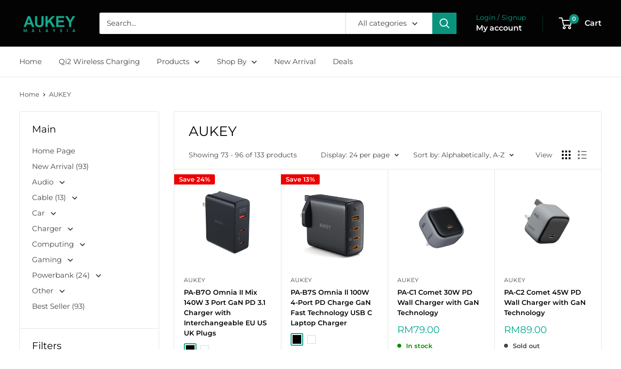

--- FILE ---
content_type: text/html; charset=utf-8
request_url: https://aukey.life/collections/vendors?page=4&q=AUKEY
body_size: 31419
content:
<!doctype html>

<html class="no-js" lang="en">
  <head>
    <meta charset="utf-8">
    <meta name="viewport" content="width=device-width, initial-scale=1.0, height=device-height, minimum-scale=1.0, maximum-scale=1.0">
    <meta name="theme-color" content="#01a98e">

    <title>AUKEY &ndash; Page 4</title><link rel="canonical" href="https://www.aukey.my/collections/vendors?page=4&q=aukey"><link rel="shortcut icon" href="//aukey.life/cdn/shop/files/AUKEY-Logomark_96x96.png?v=1705542287" type="image/png"><link rel="preload" as="style" href="//aukey.life/cdn/shop/t/170/assets/theme.css?v=93604157203610123531755443059">
    <link rel="preload" as="script" href="//aukey.life/cdn/shop/t/170/assets/theme.js?v=58436354120716407751755443059">
    <link rel="preconnect" href="https://cdn.shopify.com">
    <link rel="preconnect" href="https://fonts.shopifycdn.com">
    <link rel="dns-prefetch" href="https://productreviews.shopifycdn.com">
    <link rel="dns-prefetch" href="https://ajax.googleapis.com">
    <link rel="dns-prefetch" href="https://maps.googleapis.com">
    <link rel="dns-prefetch" href="https://maps.gstatic.com">

    <meta property="og:type" content="website">
  <meta property="og:title" content="AUKEY">
  <meta property="og:image" content="http://aukey.life/cdn/shop/products/SQUARE-BK-2.jpg?v=1674121236">
  <meta property="og:image:secure_url" content="https://aukey.life/cdn/shop/products/SQUARE-BK-2.jpg?v=1674121236">
  <meta property="og:image:width" content="1000">
  <meta property="og:image:height" content="1000"><meta property="og:url" content="https://www.aukey.my/collections/vendors?page=4&q=aukey">
<meta property="og:site_name" content="AUKEY Malaysia"><meta name="twitter:card" content="summary"><meta name="twitter:title" content="AUKEY">
  <meta name="twitter:description" content="">
  <meta name="twitter:image" content="https://aukey.life/cdn/shop/products/SQUARE-BK-2_600x600_crop_center.jpg?v=1674121236">
    <link rel="preload" href="//aukey.life/cdn/fonts/montserrat/montserrat_n4.81949fa0ac9fd2021e16436151e8eaa539321637.woff2" as="font" type="font/woff2" crossorigin><link rel="preload" href="//aukey.life/cdn/fonts/montserrat/montserrat_n4.81949fa0ac9fd2021e16436151e8eaa539321637.woff2" as="font" type="font/woff2" crossorigin><style>
  @font-face {
  font-family: Montserrat;
  font-weight: 400;
  font-style: normal;
  font-display: swap;
  src: url("//aukey.life/cdn/fonts/montserrat/montserrat_n4.81949fa0ac9fd2021e16436151e8eaa539321637.woff2") format("woff2"),
       url("//aukey.life/cdn/fonts/montserrat/montserrat_n4.a6c632ca7b62da89c3594789ba828388aac693fe.woff") format("woff");
}

  @font-face {
  font-family: Montserrat;
  font-weight: 400;
  font-style: normal;
  font-display: swap;
  src: url("//aukey.life/cdn/fonts/montserrat/montserrat_n4.81949fa0ac9fd2021e16436151e8eaa539321637.woff2") format("woff2"),
       url("//aukey.life/cdn/fonts/montserrat/montserrat_n4.a6c632ca7b62da89c3594789ba828388aac693fe.woff") format("woff");
}

@font-face {
  font-family: Montserrat;
  font-weight: 600;
  font-style: normal;
  font-display: swap;
  src: url("//aukey.life/cdn/fonts/montserrat/montserrat_n6.1326b3e84230700ef15b3a29fb520639977513e0.woff2") format("woff2"),
       url("//aukey.life/cdn/fonts/montserrat/montserrat_n6.652f051080eb14192330daceed8cd53dfdc5ead9.woff") format("woff");
}

@font-face {
  font-family: Montserrat;
  font-weight: 400;
  font-style: italic;
  font-display: swap;
  src: url("//aukey.life/cdn/fonts/montserrat/montserrat_i4.5a4ea298b4789e064f62a29aafc18d41f09ae59b.woff2") format("woff2"),
       url("//aukey.life/cdn/fonts/montserrat/montserrat_i4.072b5869c5e0ed5b9d2021e4c2af132e16681ad2.woff") format("woff");
}


  @font-face {
  font-family: Montserrat;
  font-weight: 700;
  font-style: normal;
  font-display: swap;
  src: url("//aukey.life/cdn/fonts/montserrat/montserrat_n7.3c434e22befd5c18a6b4afadb1e3d77c128c7939.woff2") format("woff2"),
       url("//aukey.life/cdn/fonts/montserrat/montserrat_n7.5d9fa6e2cae713c8fb539a9876489d86207fe957.woff") format("woff");
}

  @font-face {
  font-family: Montserrat;
  font-weight: 400;
  font-style: italic;
  font-display: swap;
  src: url("//aukey.life/cdn/fonts/montserrat/montserrat_i4.5a4ea298b4789e064f62a29aafc18d41f09ae59b.woff2") format("woff2"),
       url("//aukey.life/cdn/fonts/montserrat/montserrat_i4.072b5869c5e0ed5b9d2021e4c2af132e16681ad2.woff") format("woff");
}

  @font-face {
  font-family: Montserrat;
  font-weight: 700;
  font-style: italic;
  font-display: swap;
  src: url("//aukey.life/cdn/fonts/montserrat/montserrat_i7.a0d4a463df4f146567d871890ffb3c80408e7732.woff2") format("woff2"),
       url("//aukey.life/cdn/fonts/montserrat/montserrat_i7.f6ec9f2a0681acc6f8152c40921d2a4d2e1a2c78.woff") format("woff");
}


  :root {
    --default-text-font-size : 15px;
    --base-text-font-size    : 15px;
    --heading-font-family    : Montserrat, sans-serif;
    --heading-font-weight    : 400;
    --heading-font-style     : normal;
    --text-font-family       : Montserrat, sans-serif;
    --text-font-weight       : 400;
    --text-font-style        : normal;
    --text-font-bolder-weight: 600;
    --text-link-decoration   : underline;

    --text-color               : #414548;
    --text-color-rgb           : 65, 69, 72;
    --heading-color            : #030303;
    --border-color             : #e5e5e5;
    --border-color-rgb         : 229, 229, 229;
    --form-border-color        : #d8d8d8;
    --accent-color             : #01a98e;
    --accent-color-rgb         : 1, 169, 142;
    --link-color               : #09947e;
    --link-color-hover         : #054c41;
    --background               : #ffffff;
    --secondary-background     : #ffffff;
    --secondary-background-rgb : 255, 255, 255;
    --accent-background        : rgba(1, 169, 142, 0.08);

    --input-background: #ffffff;

    --error-color       : #ff0000;
    --error-background  : rgba(255, 0, 0, 0.07);
    --success-color     : #01b78f;
    --success-background: rgba(1, 183, 143, 0.11);

    --primary-button-background      : #01a98e;
    --primary-button-background-rgb  : 1, 169, 142;
    --primary-button-text-color      : #ffffff;
    --secondary-button-background    : #09947e;
    --secondary-button-background-rgb: 9, 148, 126;
    --secondary-button-text-color    : #ffffff;

    --header-background      : #030303;
    --header-text-color      : #ffffff;
    --header-light-text-color: #01a98e;
    --header-border-color    : rgba(1, 169, 142, 0.3);
    --header-accent-color    : #09947e;

    --footer-background-color:    #030303;
    --footer-heading-text-color:  #09947e;
    --footer-body-text-color:     #e5e5e5;
    --footer-body-text-color-rgb: 229, 229, 229;
    --footer-accent-color:        #01a98e;
    --footer-accent-color-rgb:    1, 169, 142;
    --footer-border:              none;
    
    --flickity-arrow-color: #b2b2b2;--product-on-sale-accent           : #ee0000;
    --product-on-sale-accent-rgb       : 238, 0, 0;
    --product-on-sale-color            : #ffffff;
    --product-in-stock-color           : #008a00;
    --product-low-stock-color          : #ee0000;
    --product-sold-out-color           : #8a9297;
    --product-custom-label-1-background: #01a98e;
    --product-custom-label-1-color     : #ffffff;
    --product-custom-label-2-background: #00a500;
    --product-custom-label-2-color     : #ffffff;
    --product-review-star-color        : #ffbd00;

    --mobile-container-gutter : 20px;
    --desktop-container-gutter: 40px;

    /* Shopify related variables */
    --payment-terms-background-color: #ffffff;
  }
</style>

<script>
  // IE11 does not have support for CSS variables, so we have to polyfill them
  if (!(((window || {}).CSS || {}).supports && window.CSS.supports('(--a: 0)'))) {
    const script = document.createElement('script');
    script.type = 'text/javascript';
    script.src = 'https://cdn.jsdelivr.net/npm/css-vars-ponyfill@2';
    script.onload = function() {
      cssVars({});
    };

    document.getElementsByTagName('head')[0].appendChild(script);
  }
</script>


    <script>window.performance && window.performance.mark && window.performance.mark('shopify.content_for_header.start');</script><meta name="google-site-verification" content="-2XzsJMFNyEtPYInXK21YZDvq_s-kEPmKMbojA2TjNI">
<meta name="google-site-verification" content="VhxjblTwJ5Tsil28AsKDbA2aweqgt2sDyk-DVmDiHxU">
<meta id="shopify-digital-wallet" name="shopify-digital-wallet" content="/22110259/digital_wallets/dialog">
<script async="async" src="/checkouts/internal/preloads.js?locale=en-MY"></script>
<script id="shopify-features" type="application/json">{"accessToken":"bf1bc53e41e533f77255e385cdac8441","betas":["rich-media-storefront-analytics"],"domain":"aukey.life","predictiveSearch":true,"shopId":22110259,"locale":"en"}</script>
<script>var Shopify = Shopify || {};
Shopify.shop = "aukey-life.myshopify.com";
Shopify.locale = "en";
Shopify.currency = {"active":"MYR","rate":"1.0"};
Shopify.country = "MY";
Shopify.theme = {"name":"AUKEY 2025 Aug [OFFICIAL]","id":179929776449,"schema_name":"Warehouse","schema_version":"6.6.0","theme_store_id":871,"role":"main"};
Shopify.theme.handle = "null";
Shopify.theme.style = {"id":null,"handle":null};
Shopify.cdnHost = "aukey.life/cdn";
Shopify.routes = Shopify.routes || {};
Shopify.routes.root = "/";</script>
<script type="module">!function(o){(o.Shopify=o.Shopify||{}).modules=!0}(window);</script>
<script>!function(o){function n(){var o=[];function n(){o.push(Array.prototype.slice.apply(arguments))}return n.q=o,n}var t=o.Shopify=o.Shopify||{};t.loadFeatures=n(),t.autoloadFeatures=n()}(window);</script>
<script id="shop-js-analytics" type="application/json">{"pageType":"collection"}</script>
<script defer="defer" async type="module" src="//aukey.life/cdn/shopifycloud/shop-js/modules/v2/client.init-shop-cart-sync_BN7fPSNr.en.esm.js"></script>
<script defer="defer" async type="module" src="//aukey.life/cdn/shopifycloud/shop-js/modules/v2/chunk.common_Cbph3Kss.esm.js"></script>
<script defer="defer" async type="module" src="//aukey.life/cdn/shopifycloud/shop-js/modules/v2/chunk.modal_DKumMAJ1.esm.js"></script>
<script type="module">
  await import("//aukey.life/cdn/shopifycloud/shop-js/modules/v2/client.init-shop-cart-sync_BN7fPSNr.en.esm.js");
await import("//aukey.life/cdn/shopifycloud/shop-js/modules/v2/chunk.common_Cbph3Kss.esm.js");
await import("//aukey.life/cdn/shopifycloud/shop-js/modules/v2/chunk.modal_DKumMAJ1.esm.js");

  window.Shopify.SignInWithShop?.initShopCartSync?.({"fedCMEnabled":true,"windoidEnabled":true});

</script>
<script>(function() {
  var isLoaded = false;
  function asyncLoad() {
    if (isLoaded) return;
    isLoaded = true;
    var urls = ["https:\/\/shopify.orderdeadline.com\/app\/frontend\/js\/order-deadline.min.js?shop=aukey-life.myshopify.com","https:\/\/api.provesrc.com\/script\/load?apiKey=eyJhbGciOiJIUzI1NiIsInR5cCI6IkpXVCJ9.eyJhY2NvdW50SWQiOiI1ZDU1MDcxMjc3NTk0MjU5YzYyZjFiMzUiLCJpYXQiOjE1NjU4NTM0NTh9.SWD13862M2x0ltEdTP5v2zxUD59XWDjA606oiliLc60\u0026shop=aukey-life.myshopify.com","https:\/\/cdn.recovermycart.com\/scripts\/CartJS_v2.min.js?shop=aukey-life.myshopify.com\u0026shop=aukey-life.myshopify.com"];
    for (var i = 0; i < urls.length; i++) {
      var s = document.createElement('script');
      s.type = 'text/javascript';
      s.async = true;
      s.src = urls[i];
      var x = document.getElementsByTagName('script')[0];
      x.parentNode.insertBefore(s, x);
    }
  };
  if(window.attachEvent) {
    window.attachEvent('onload', asyncLoad);
  } else {
    window.addEventListener('load', asyncLoad, false);
  }
})();</script>
<script id="__st">var __st={"a":22110259,"offset":28800,"reqid":"7eb38cef-94ee-49a7-92eb-a41ca46f3e91-1769913758","pageurl":"aukey.life\/collections\/vendors?page=4\u0026q=AUKEY","u":"2e6c0f435587","p":"vendors"};</script>
<script>window.ShopifyPaypalV4VisibilityTracking = true;</script>
<script id="captcha-bootstrap">!function(){'use strict';const t='contact',e='account',n='new_comment',o=[[t,t],['blogs',n],['comments',n],[t,'customer']],c=[[e,'customer_login'],[e,'guest_login'],[e,'recover_customer_password'],[e,'create_customer']],r=t=>t.map((([t,e])=>`form[action*='/${t}']:not([data-nocaptcha='true']) input[name='form_type'][value='${e}']`)).join(','),a=t=>()=>t?[...document.querySelectorAll(t)].map((t=>t.form)):[];function s(){const t=[...o],e=r(t);return a(e)}const i='password',u='form_key',d=['recaptcha-v3-token','g-recaptcha-response','h-captcha-response',i],f=()=>{try{return window.sessionStorage}catch{return}},m='__shopify_v',_=t=>t.elements[u];function p(t,e,n=!1){try{const o=window.sessionStorage,c=JSON.parse(o.getItem(e)),{data:r}=function(t){const{data:e,action:n}=t;return t[m]||n?{data:e,action:n}:{data:t,action:n}}(c);for(const[e,n]of Object.entries(r))t.elements[e]&&(t.elements[e].value=n);n&&o.removeItem(e)}catch(o){console.error('form repopulation failed',{error:o})}}const l='form_type',E='cptcha';function T(t){t.dataset[E]=!0}const w=window,h=w.document,L='Shopify',v='ce_forms',y='captcha';let A=!1;((t,e)=>{const n=(g='f06e6c50-85a8-45c8-87d0-21a2b65856fe',I='https://cdn.shopify.com/shopifycloud/storefront-forms-hcaptcha/ce_storefront_forms_captcha_hcaptcha.v1.5.2.iife.js',D={infoText:'Protected by hCaptcha',privacyText:'Privacy',termsText:'Terms'},(t,e,n)=>{const o=w[L][v],c=o.bindForm;if(c)return c(t,g,e,D).then(n);var r;o.q.push([[t,g,e,D],n]),r=I,A||(h.body.append(Object.assign(h.createElement('script'),{id:'captcha-provider',async:!0,src:r})),A=!0)});var g,I,D;w[L]=w[L]||{},w[L][v]=w[L][v]||{},w[L][v].q=[],w[L][y]=w[L][y]||{},w[L][y].protect=function(t,e){n(t,void 0,e),T(t)},Object.freeze(w[L][y]),function(t,e,n,w,h,L){const[v,y,A,g]=function(t,e,n){const i=e?o:[],u=t?c:[],d=[...i,...u],f=r(d),m=r(i),_=r(d.filter((([t,e])=>n.includes(e))));return[a(f),a(m),a(_),s()]}(w,h,L),I=t=>{const e=t.target;return e instanceof HTMLFormElement?e:e&&e.form},D=t=>v().includes(t);t.addEventListener('submit',(t=>{const e=I(t);if(!e)return;const n=D(e)&&!e.dataset.hcaptchaBound&&!e.dataset.recaptchaBound,o=_(e),c=g().includes(e)&&(!o||!o.value);(n||c)&&t.preventDefault(),c&&!n&&(function(t){try{if(!f())return;!function(t){const e=f();if(!e)return;const n=_(t);if(!n)return;const o=n.value;o&&e.removeItem(o)}(t);const e=Array.from(Array(32),(()=>Math.random().toString(36)[2])).join('');!function(t,e){_(t)||t.append(Object.assign(document.createElement('input'),{type:'hidden',name:u})),t.elements[u].value=e}(t,e),function(t,e){const n=f();if(!n)return;const o=[...t.querySelectorAll(`input[type='${i}']`)].map((({name:t})=>t)),c=[...d,...o],r={};for(const[a,s]of new FormData(t).entries())c.includes(a)||(r[a]=s);n.setItem(e,JSON.stringify({[m]:1,action:t.action,data:r}))}(t,e)}catch(e){console.error('failed to persist form',e)}}(e),e.submit())}));const S=(t,e)=>{t&&!t.dataset[E]&&(n(t,e.some((e=>e===t))),T(t))};for(const o of['focusin','change'])t.addEventListener(o,(t=>{const e=I(t);D(e)&&S(e,y())}));const B=e.get('form_key'),M=e.get(l),P=B&&M;t.addEventListener('DOMContentLoaded',(()=>{const t=y();if(P)for(const e of t)e.elements[l].value===M&&p(e,B);[...new Set([...A(),...v().filter((t=>'true'===t.dataset.shopifyCaptcha))])].forEach((e=>S(e,t)))}))}(h,new URLSearchParams(w.location.search),n,t,e,['guest_login'])})(!0,!0)}();</script>
<script integrity="sha256-4kQ18oKyAcykRKYeNunJcIwy7WH5gtpwJnB7kiuLZ1E=" data-source-attribution="shopify.loadfeatures" defer="defer" src="//aukey.life/cdn/shopifycloud/storefront/assets/storefront/load_feature-a0a9edcb.js" crossorigin="anonymous"></script>
<script data-source-attribution="shopify.dynamic_checkout.dynamic.init">var Shopify=Shopify||{};Shopify.PaymentButton=Shopify.PaymentButton||{isStorefrontPortableWallets:!0,init:function(){window.Shopify.PaymentButton.init=function(){};var t=document.createElement("script");t.src="https://aukey.life/cdn/shopifycloud/portable-wallets/latest/portable-wallets.en.js",t.type="module",document.head.appendChild(t)}};
</script>
<script data-source-attribution="shopify.dynamic_checkout.buyer_consent">
  function portableWalletsHideBuyerConsent(e){var t=document.getElementById("shopify-buyer-consent"),n=document.getElementById("shopify-subscription-policy-button");t&&n&&(t.classList.add("hidden"),t.setAttribute("aria-hidden","true"),n.removeEventListener("click",e))}function portableWalletsShowBuyerConsent(e){var t=document.getElementById("shopify-buyer-consent"),n=document.getElementById("shopify-subscription-policy-button");t&&n&&(t.classList.remove("hidden"),t.removeAttribute("aria-hidden"),n.addEventListener("click",e))}window.Shopify?.PaymentButton&&(window.Shopify.PaymentButton.hideBuyerConsent=portableWalletsHideBuyerConsent,window.Shopify.PaymentButton.showBuyerConsent=portableWalletsShowBuyerConsent);
</script>
<script data-source-attribution="shopify.dynamic_checkout.cart.bootstrap">document.addEventListener("DOMContentLoaded",(function(){function t(){return document.querySelector("shopify-accelerated-checkout-cart, shopify-accelerated-checkout")}if(t())Shopify.PaymentButton.init();else{new MutationObserver((function(e,n){t()&&(Shopify.PaymentButton.init(),n.disconnect())})).observe(document.body,{childList:!0,subtree:!0})}}));
</script>

<script>window.performance && window.performance.mark && window.performance.mark('shopify.content_for_header.end');</script>

    <link rel="stylesheet" href="//aukey.life/cdn/shop/t/170/assets/theme.css?v=93604157203610123531755443059">

    <script type="application/ld+json">
  {
    "@context": "https://schema.org",
    "@type": "BreadcrumbList",
    "itemListElement": [{
        "@type": "ListItem",
        "position": 1,
        "name": "Home",
        "item": "https://www.aukey.my"
      },{
            "@type": "ListItem",
            "position": 2,
            "name": "AUKEY",
            "item": "https://www.aukey.my/collections/vendors?q=AUKEY"
          }]
  }
</script>

    <script>
      // This allows to expose several variables to the global scope, to be used in scripts
      window.theme = {
        pageType: "collection",
        cartCount: 0,
        moneyFormat: "RM{{amount}}",
        moneyWithCurrencyFormat: "RM{{amount}}",
        currencyCodeEnabled: false,
        showDiscount: true,
        discountMode: "percentage",
        cartType: "drawer"
      };

      window.routes = {
        rootUrl: "\/",
        rootUrlWithoutSlash: '',
        cartUrl: "\/cart",
        cartAddUrl: "\/cart\/add",
        cartChangeUrl: "\/cart\/change",
        searchUrl: "\/search",
        productRecommendationsUrl: "\/recommendations\/products"
      };

      window.languages = {
        productRegularPrice: "Regular price",
        productSalePrice: "Sale price",
        collectionOnSaleLabel: "Save {{savings}}",
        productFormUnavailable: "Unavailable",
        productFormAddToCart: "Add to cart",
        productFormPreOrder: "Pre-order",
        productFormSoldOut: "Sold out",
        productAdded: "Product has been added to your cart",
        productAddedShort: "Added!",
        shippingEstimatorNoResults: "No shipping could be found for your address.",
        shippingEstimatorOneResult: "There is one shipping rate for your address:",
        shippingEstimatorMultipleResults: "There are {{count}} shipping rates for your address:",
        shippingEstimatorErrors: "There are some errors:"
      };

      document.documentElement.className = document.documentElement.className.replace('no-js', 'js');
    </script><script src="//aukey.life/cdn/shop/t/170/assets/theme.js?v=58436354120716407751755443059" defer></script>
    <script src="//aukey.life/cdn/shop/t/170/assets/custom.js?v=102476495355921946141755443059" defer></script><script>
        (function () {
          window.onpageshow = function() {
            // We force re-freshing the cart content onpageshow, as most browsers will serve a cache copy when hitting the
            // back button, which cause staled data
            document.documentElement.dispatchEvent(new CustomEvent('cart:refresh', {
              bubbles: true,
              detail: {scrollToTop: false}
            }));
          };
        })();
      </script>

<!-- BEGIN app block: shopify://apps/pagefly-page-builder/blocks/app-embed/83e179f7-59a0-4589-8c66-c0dddf959200 -->

<!-- BEGIN app snippet: pagefly-cro-ab-testing-main -->







<script>
  ;(function () {
    const url = new URL(window.location)
    const viewParam = url.searchParams.get('view')
    if (viewParam && viewParam.includes('variant-pf-')) {
      url.searchParams.set('pf_v', viewParam)
      url.searchParams.delete('view')
      window.history.replaceState({}, '', url)
    }
  })()
</script>



<script type='module'>
  
  window.PAGEFLY_CRO = window.PAGEFLY_CRO || {}

  window.PAGEFLY_CRO['data_debug'] = {
    original_template_suffix: "all_collections",
    allow_ab_test: false,
    ab_test_start_time: 0,
    ab_test_end_time: 0,
    today_date_time: 1769913759000,
  }
  window.PAGEFLY_CRO['GA4'] = { enabled: false}
</script>

<!-- END app snippet -->








  <script src='https://cdn.shopify.com/extensions/019bf883-1122-7445-9dca-5d60e681c2c8/pagefly-page-builder-216/assets/pagefly-helper.js' defer='defer'></script>

  <script src='https://cdn.shopify.com/extensions/019bf883-1122-7445-9dca-5d60e681c2c8/pagefly-page-builder-216/assets/pagefly-general-helper.js' defer='defer'></script>

  <script src='https://cdn.shopify.com/extensions/019bf883-1122-7445-9dca-5d60e681c2c8/pagefly-page-builder-216/assets/pagefly-snap-slider.js' defer='defer'></script>

  <script src='https://cdn.shopify.com/extensions/019bf883-1122-7445-9dca-5d60e681c2c8/pagefly-page-builder-216/assets/pagefly-slideshow-v3.js' defer='defer'></script>

  <script src='https://cdn.shopify.com/extensions/019bf883-1122-7445-9dca-5d60e681c2c8/pagefly-page-builder-216/assets/pagefly-slideshow-v4.js' defer='defer'></script>

  <script src='https://cdn.shopify.com/extensions/019bf883-1122-7445-9dca-5d60e681c2c8/pagefly-page-builder-216/assets/pagefly-glider.js' defer='defer'></script>

  <script src='https://cdn.shopify.com/extensions/019bf883-1122-7445-9dca-5d60e681c2c8/pagefly-page-builder-216/assets/pagefly-slideshow-v1-v2.js' defer='defer'></script>

  <script src='https://cdn.shopify.com/extensions/019bf883-1122-7445-9dca-5d60e681c2c8/pagefly-page-builder-216/assets/pagefly-product-media.js' defer='defer'></script>

  <script src='https://cdn.shopify.com/extensions/019bf883-1122-7445-9dca-5d60e681c2c8/pagefly-page-builder-216/assets/pagefly-product.js' defer='defer'></script>


<script id='pagefly-helper-data' type='application/json'>
  {
    "page_optimization": {
      "assets_prefetching": false
    },
    "elements_asset_mapper": {
      "Accordion": "https://cdn.shopify.com/extensions/019bf883-1122-7445-9dca-5d60e681c2c8/pagefly-page-builder-216/assets/pagefly-accordion.js",
      "Accordion3": "https://cdn.shopify.com/extensions/019bf883-1122-7445-9dca-5d60e681c2c8/pagefly-page-builder-216/assets/pagefly-accordion3.js",
      "CountDown": "https://cdn.shopify.com/extensions/019bf883-1122-7445-9dca-5d60e681c2c8/pagefly-page-builder-216/assets/pagefly-countdown.js",
      "GMap1": "https://cdn.shopify.com/extensions/019bf883-1122-7445-9dca-5d60e681c2c8/pagefly-page-builder-216/assets/pagefly-gmap.js",
      "GMap2": "https://cdn.shopify.com/extensions/019bf883-1122-7445-9dca-5d60e681c2c8/pagefly-page-builder-216/assets/pagefly-gmap.js",
      "GMapBasicV2": "https://cdn.shopify.com/extensions/019bf883-1122-7445-9dca-5d60e681c2c8/pagefly-page-builder-216/assets/pagefly-gmap.js",
      "GMapAdvancedV2": "https://cdn.shopify.com/extensions/019bf883-1122-7445-9dca-5d60e681c2c8/pagefly-page-builder-216/assets/pagefly-gmap.js",
      "HTML.Video": "https://cdn.shopify.com/extensions/019bf883-1122-7445-9dca-5d60e681c2c8/pagefly-page-builder-216/assets/pagefly-htmlvideo.js",
      "HTML.Video2": "https://cdn.shopify.com/extensions/019bf883-1122-7445-9dca-5d60e681c2c8/pagefly-page-builder-216/assets/pagefly-htmlvideo2.js",
      "HTML.Video3": "https://cdn.shopify.com/extensions/019bf883-1122-7445-9dca-5d60e681c2c8/pagefly-page-builder-216/assets/pagefly-htmlvideo2.js",
      "BackgroundVideo": "https://cdn.shopify.com/extensions/019bf883-1122-7445-9dca-5d60e681c2c8/pagefly-page-builder-216/assets/pagefly-htmlvideo2.js",
      "Instagram": "https://cdn.shopify.com/extensions/019bf883-1122-7445-9dca-5d60e681c2c8/pagefly-page-builder-216/assets/pagefly-instagram.js",
      "Instagram2": "https://cdn.shopify.com/extensions/019bf883-1122-7445-9dca-5d60e681c2c8/pagefly-page-builder-216/assets/pagefly-instagram.js",
      "Insta3": "https://cdn.shopify.com/extensions/019bf883-1122-7445-9dca-5d60e681c2c8/pagefly-page-builder-216/assets/pagefly-instagram3.js",
      "Tabs": "https://cdn.shopify.com/extensions/019bf883-1122-7445-9dca-5d60e681c2c8/pagefly-page-builder-216/assets/pagefly-tab.js",
      "Tabs3": "https://cdn.shopify.com/extensions/019bf883-1122-7445-9dca-5d60e681c2c8/pagefly-page-builder-216/assets/pagefly-tab3.js",
      "ProductBox": "https://cdn.shopify.com/extensions/019bf883-1122-7445-9dca-5d60e681c2c8/pagefly-page-builder-216/assets/pagefly-cart.js",
      "FBPageBox2": "https://cdn.shopify.com/extensions/019bf883-1122-7445-9dca-5d60e681c2c8/pagefly-page-builder-216/assets/pagefly-facebook.js",
      "FBLikeButton2": "https://cdn.shopify.com/extensions/019bf883-1122-7445-9dca-5d60e681c2c8/pagefly-page-builder-216/assets/pagefly-facebook.js",
      "TwitterFeed2": "https://cdn.shopify.com/extensions/019bf883-1122-7445-9dca-5d60e681c2c8/pagefly-page-builder-216/assets/pagefly-twitter.js",
      "Paragraph4": "https://cdn.shopify.com/extensions/019bf883-1122-7445-9dca-5d60e681c2c8/pagefly-page-builder-216/assets/pagefly-paragraph4.js",

      "AliReviews": "https://cdn.shopify.com/extensions/019bf883-1122-7445-9dca-5d60e681c2c8/pagefly-page-builder-216/assets/pagefly-3rd-elements.js",
      "BackInStock": "https://cdn.shopify.com/extensions/019bf883-1122-7445-9dca-5d60e681c2c8/pagefly-page-builder-216/assets/pagefly-3rd-elements.js",
      "GloboBackInStock": "https://cdn.shopify.com/extensions/019bf883-1122-7445-9dca-5d60e681c2c8/pagefly-page-builder-216/assets/pagefly-3rd-elements.js",
      "GrowaveWishlist": "https://cdn.shopify.com/extensions/019bf883-1122-7445-9dca-5d60e681c2c8/pagefly-page-builder-216/assets/pagefly-3rd-elements.js",
      "InfiniteOptionsShopPad": "https://cdn.shopify.com/extensions/019bf883-1122-7445-9dca-5d60e681c2c8/pagefly-page-builder-216/assets/pagefly-3rd-elements.js",
      "InkybayProductPersonalizer": "https://cdn.shopify.com/extensions/019bf883-1122-7445-9dca-5d60e681c2c8/pagefly-page-builder-216/assets/pagefly-3rd-elements.js",
      "LimeSpot": "https://cdn.shopify.com/extensions/019bf883-1122-7445-9dca-5d60e681c2c8/pagefly-page-builder-216/assets/pagefly-3rd-elements.js",
      "Loox": "https://cdn.shopify.com/extensions/019bf883-1122-7445-9dca-5d60e681c2c8/pagefly-page-builder-216/assets/pagefly-3rd-elements.js",
      "Opinew": "https://cdn.shopify.com/extensions/019bf883-1122-7445-9dca-5d60e681c2c8/pagefly-page-builder-216/assets/pagefly-3rd-elements.js",
      "Powr": "https://cdn.shopify.com/extensions/019bf883-1122-7445-9dca-5d60e681c2c8/pagefly-page-builder-216/assets/pagefly-3rd-elements.js",
      "ProductReviews": "https://cdn.shopify.com/extensions/019bf883-1122-7445-9dca-5d60e681c2c8/pagefly-page-builder-216/assets/pagefly-3rd-elements.js",
      "PushOwl": "https://cdn.shopify.com/extensions/019bf883-1122-7445-9dca-5d60e681c2c8/pagefly-page-builder-216/assets/pagefly-3rd-elements.js",
      "ReCharge": "https://cdn.shopify.com/extensions/019bf883-1122-7445-9dca-5d60e681c2c8/pagefly-page-builder-216/assets/pagefly-3rd-elements.js",
      "Rivyo": "https://cdn.shopify.com/extensions/019bf883-1122-7445-9dca-5d60e681c2c8/pagefly-page-builder-216/assets/pagefly-3rd-elements.js",
      "TrackingMore": "https://cdn.shopify.com/extensions/019bf883-1122-7445-9dca-5d60e681c2c8/pagefly-page-builder-216/assets/pagefly-3rd-elements.js",
      "Vitals": "https://cdn.shopify.com/extensions/019bf883-1122-7445-9dca-5d60e681c2c8/pagefly-page-builder-216/assets/pagefly-3rd-elements.js",
      "Wiser": "https://cdn.shopify.com/extensions/019bf883-1122-7445-9dca-5d60e681c2c8/pagefly-page-builder-216/assets/pagefly-3rd-elements.js"
    },
    "custom_elements_mapper": {
      "pf-click-action-element": "https://cdn.shopify.com/extensions/019bf883-1122-7445-9dca-5d60e681c2c8/pagefly-page-builder-216/assets/pagefly-click-action-element.js",
      "pf-dialog-element": "https://cdn.shopify.com/extensions/019bf883-1122-7445-9dca-5d60e681c2c8/pagefly-page-builder-216/assets/pagefly-dialog-element.js"
    }
  }
</script>


<!-- END app block --><link href="https://monorail-edge.shopifysvc.com" rel="dns-prefetch">
<script>(function(){if ("sendBeacon" in navigator && "performance" in window) {try {var session_token_from_headers = performance.getEntriesByType('navigation')[0].serverTiming.find(x => x.name == '_s').description;} catch {var session_token_from_headers = undefined;}var session_cookie_matches = document.cookie.match(/_shopify_s=([^;]*)/);var session_token_from_cookie = session_cookie_matches && session_cookie_matches.length === 2 ? session_cookie_matches[1] : "";var session_token = session_token_from_headers || session_token_from_cookie || "";function handle_abandonment_event(e) {var entries = performance.getEntries().filter(function(entry) {return /monorail-edge.shopifysvc.com/.test(entry.name);});if (!window.abandonment_tracked && entries.length === 0) {window.abandonment_tracked = true;var currentMs = Date.now();var navigation_start = performance.timing.navigationStart;var payload = {shop_id: 22110259,url: window.location.href,navigation_start,duration: currentMs - navigation_start,session_token,page_type: "collection"};window.navigator.sendBeacon("https://monorail-edge.shopifysvc.com/v1/produce", JSON.stringify({schema_id: "online_store_buyer_site_abandonment/1.1",payload: payload,metadata: {event_created_at_ms: currentMs,event_sent_at_ms: currentMs}}));}}window.addEventListener('pagehide', handle_abandonment_event);}}());</script>
<script id="web-pixels-manager-setup">(function e(e,d,r,n,o){if(void 0===o&&(o={}),!Boolean(null===(a=null===(i=window.Shopify)||void 0===i?void 0:i.analytics)||void 0===a?void 0:a.replayQueue)){var i,a;window.Shopify=window.Shopify||{};var t=window.Shopify;t.analytics=t.analytics||{};var s=t.analytics;s.replayQueue=[],s.publish=function(e,d,r){return s.replayQueue.push([e,d,r]),!0};try{self.performance.mark("wpm:start")}catch(e){}var l=function(){var e={modern:/Edge?\/(1{2}[4-9]|1[2-9]\d|[2-9]\d{2}|\d{4,})\.\d+(\.\d+|)|Firefox\/(1{2}[4-9]|1[2-9]\d|[2-9]\d{2}|\d{4,})\.\d+(\.\d+|)|Chrom(ium|e)\/(9{2}|\d{3,})\.\d+(\.\d+|)|(Maci|X1{2}).+ Version\/(15\.\d+|(1[6-9]|[2-9]\d|\d{3,})\.\d+)([,.]\d+|)( \(\w+\)|)( Mobile\/\w+|) Safari\/|Chrome.+OPR\/(9{2}|\d{3,})\.\d+\.\d+|(CPU[ +]OS|iPhone[ +]OS|CPU[ +]iPhone|CPU IPhone OS|CPU iPad OS)[ +]+(15[._]\d+|(1[6-9]|[2-9]\d|\d{3,})[._]\d+)([._]\d+|)|Android:?[ /-](13[3-9]|1[4-9]\d|[2-9]\d{2}|\d{4,})(\.\d+|)(\.\d+|)|Android.+Firefox\/(13[5-9]|1[4-9]\d|[2-9]\d{2}|\d{4,})\.\d+(\.\d+|)|Android.+Chrom(ium|e)\/(13[3-9]|1[4-9]\d|[2-9]\d{2}|\d{4,})\.\d+(\.\d+|)|SamsungBrowser\/([2-9]\d|\d{3,})\.\d+/,legacy:/Edge?\/(1[6-9]|[2-9]\d|\d{3,})\.\d+(\.\d+|)|Firefox\/(5[4-9]|[6-9]\d|\d{3,})\.\d+(\.\d+|)|Chrom(ium|e)\/(5[1-9]|[6-9]\d|\d{3,})\.\d+(\.\d+|)([\d.]+$|.*Safari\/(?![\d.]+ Edge\/[\d.]+$))|(Maci|X1{2}).+ Version\/(10\.\d+|(1[1-9]|[2-9]\d|\d{3,})\.\d+)([,.]\d+|)( \(\w+\)|)( Mobile\/\w+|) Safari\/|Chrome.+OPR\/(3[89]|[4-9]\d|\d{3,})\.\d+\.\d+|(CPU[ +]OS|iPhone[ +]OS|CPU[ +]iPhone|CPU IPhone OS|CPU iPad OS)[ +]+(10[._]\d+|(1[1-9]|[2-9]\d|\d{3,})[._]\d+)([._]\d+|)|Android:?[ /-](13[3-9]|1[4-9]\d|[2-9]\d{2}|\d{4,})(\.\d+|)(\.\d+|)|Mobile Safari.+OPR\/([89]\d|\d{3,})\.\d+\.\d+|Android.+Firefox\/(13[5-9]|1[4-9]\d|[2-9]\d{2}|\d{4,})\.\d+(\.\d+|)|Android.+Chrom(ium|e)\/(13[3-9]|1[4-9]\d|[2-9]\d{2}|\d{4,})\.\d+(\.\d+|)|Android.+(UC? ?Browser|UCWEB|U3)[ /]?(15\.([5-9]|\d{2,})|(1[6-9]|[2-9]\d|\d{3,})\.\d+)\.\d+|SamsungBrowser\/(5\.\d+|([6-9]|\d{2,})\.\d+)|Android.+MQ{2}Browser\/(14(\.(9|\d{2,})|)|(1[5-9]|[2-9]\d|\d{3,})(\.\d+|))(\.\d+|)|K[Aa][Ii]OS\/(3\.\d+|([4-9]|\d{2,})\.\d+)(\.\d+|)/},d=e.modern,r=e.legacy,n=navigator.userAgent;return n.match(d)?"modern":n.match(r)?"legacy":"unknown"}(),u="modern"===l?"modern":"legacy",c=(null!=n?n:{modern:"",legacy:""})[u],f=function(e){return[e.baseUrl,"/wpm","/b",e.hashVersion,"modern"===e.buildTarget?"m":"l",".js"].join("")}({baseUrl:d,hashVersion:r,buildTarget:u}),m=function(e){var d=e.version,r=e.bundleTarget,n=e.surface,o=e.pageUrl,i=e.monorailEndpoint;return{emit:function(e){var a=e.status,t=e.errorMsg,s=(new Date).getTime(),l=JSON.stringify({metadata:{event_sent_at_ms:s},events:[{schema_id:"web_pixels_manager_load/3.1",payload:{version:d,bundle_target:r,page_url:o,status:a,surface:n,error_msg:t},metadata:{event_created_at_ms:s}}]});if(!i)return console&&console.warn&&console.warn("[Web Pixels Manager] No Monorail endpoint provided, skipping logging."),!1;try{return self.navigator.sendBeacon.bind(self.navigator)(i,l)}catch(e){}var u=new XMLHttpRequest;try{return u.open("POST",i,!0),u.setRequestHeader("Content-Type","text/plain"),u.send(l),!0}catch(e){return console&&console.warn&&console.warn("[Web Pixels Manager] Got an unhandled error while logging to Monorail."),!1}}}}({version:r,bundleTarget:l,surface:e.surface,pageUrl:self.location.href,monorailEndpoint:e.monorailEndpoint});try{o.browserTarget=l,function(e){var d=e.src,r=e.async,n=void 0===r||r,o=e.onload,i=e.onerror,a=e.sri,t=e.scriptDataAttributes,s=void 0===t?{}:t,l=document.createElement("script"),u=document.querySelector("head"),c=document.querySelector("body");if(l.async=n,l.src=d,a&&(l.integrity=a,l.crossOrigin="anonymous"),s)for(var f in s)if(Object.prototype.hasOwnProperty.call(s,f))try{l.dataset[f]=s[f]}catch(e){}if(o&&l.addEventListener("load",o),i&&l.addEventListener("error",i),u)u.appendChild(l);else{if(!c)throw new Error("Did not find a head or body element to append the script");c.appendChild(l)}}({src:f,async:!0,onload:function(){if(!function(){var e,d;return Boolean(null===(d=null===(e=window.Shopify)||void 0===e?void 0:e.analytics)||void 0===d?void 0:d.initialized)}()){var d=window.webPixelsManager.init(e)||void 0;if(d){var r=window.Shopify.analytics;r.replayQueue.forEach((function(e){var r=e[0],n=e[1],o=e[2];d.publishCustomEvent(r,n,o)})),r.replayQueue=[],r.publish=d.publishCustomEvent,r.visitor=d.visitor,r.initialized=!0}}},onerror:function(){return m.emit({status:"failed",errorMsg:"".concat(f," has failed to load")})},sri:function(e){var d=/^sha384-[A-Za-z0-9+/=]+$/;return"string"==typeof e&&d.test(e)}(c)?c:"",scriptDataAttributes:o}),m.emit({status:"loading"})}catch(e){m.emit({status:"failed",errorMsg:(null==e?void 0:e.message)||"Unknown error"})}}})({shopId: 22110259,storefrontBaseUrl: "https://www.aukey.my",extensionsBaseUrl: "https://extensions.shopifycdn.com/cdn/shopifycloud/web-pixels-manager",monorailEndpoint: "https://monorail-edge.shopifysvc.com/unstable/produce_batch",surface: "storefront-renderer",enabledBetaFlags: ["2dca8a86"],webPixelsConfigList: [{"id":"1849229633","configuration":"{\"account_ID\":\"1251\",\"google_analytics_tracking_tag\":\"1\",\"measurement_id\":\"2\",\"api_secret\":\"3\",\"shop_settings\":\"{\\\"custom_pixel_script\\\":\\\"https:\\\\\\\/\\\\\\\/storage.googleapis.com\\\\\\\/gsf-scripts\\\\\\\/custom-pixels\\\\\\\/aukey-life.js\\\"}\"}","eventPayloadVersion":"v1","runtimeContext":"LAX","scriptVersion":"c6b888297782ed4a1cba19cda43d6625","type":"APP","apiClientId":1558137,"privacyPurposes":[],"dataSharingAdjustments":{"protectedCustomerApprovalScopes":["read_customer_address","read_customer_email","read_customer_name","read_customer_personal_data","read_customer_phone"]}},{"id":"260800833","configuration":"{\"pixel_id\":\"854601561337686\",\"pixel_type\":\"facebook_pixel\",\"metaapp_system_user_token\":\"-\"}","eventPayloadVersion":"v1","runtimeContext":"OPEN","scriptVersion":"ca16bc87fe92b6042fbaa3acc2fbdaa6","type":"APP","apiClientId":2329312,"privacyPurposes":["ANALYTICS","MARKETING","SALE_OF_DATA"],"dataSharingAdjustments":{"protectedCustomerApprovalScopes":["read_customer_address","read_customer_email","read_customer_name","read_customer_personal_data","read_customer_phone"]}},{"id":"142213441","eventPayloadVersion":"v1","runtimeContext":"LAX","scriptVersion":"1","type":"CUSTOM","privacyPurposes":["ANALYTICS"],"name":"Google Analytics tag (migrated)"},{"id":"shopify-app-pixel","configuration":"{}","eventPayloadVersion":"v1","runtimeContext":"STRICT","scriptVersion":"0450","apiClientId":"shopify-pixel","type":"APP","privacyPurposes":["ANALYTICS","MARKETING"]},{"id":"shopify-custom-pixel","eventPayloadVersion":"v1","runtimeContext":"LAX","scriptVersion":"0450","apiClientId":"shopify-pixel","type":"CUSTOM","privacyPurposes":["ANALYTICS","MARKETING"]}],isMerchantRequest: false,initData: {"shop":{"name":"AUKEY Malaysia","paymentSettings":{"currencyCode":"MYR"},"myshopifyDomain":"aukey-life.myshopify.com","countryCode":"MY","storefrontUrl":"https:\/\/www.aukey.my"},"customer":null,"cart":null,"checkout":null,"productVariants":[],"purchasingCompany":null},},"https://aukey.life/cdn","1d2a099fw23dfb22ep557258f5m7a2edbae",{"modern":"","legacy":""},{"shopId":"22110259","storefrontBaseUrl":"https:\/\/www.aukey.my","extensionBaseUrl":"https:\/\/extensions.shopifycdn.com\/cdn\/shopifycloud\/web-pixels-manager","surface":"storefront-renderer","enabledBetaFlags":"[\"2dca8a86\"]","isMerchantRequest":"false","hashVersion":"1d2a099fw23dfb22ep557258f5m7a2edbae","publish":"custom","events":"[[\"page_viewed\",{}]]"});</script><script>
  window.ShopifyAnalytics = window.ShopifyAnalytics || {};
  window.ShopifyAnalytics.meta = window.ShopifyAnalytics.meta || {};
  window.ShopifyAnalytics.meta.currency = 'MYR';
  var meta = {"page":{"pageType":"vendors","requestId":"7eb38cef-94ee-49a7-92eb-a41ca46f3e91-1769913758"}};
  for (var attr in meta) {
    window.ShopifyAnalytics.meta[attr] = meta[attr];
  }
</script>
<script class="analytics">
  (function () {
    var customDocumentWrite = function(content) {
      var jquery = null;

      if (window.jQuery) {
        jquery = window.jQuery;
      } else if (window.Checkout && window.Checkout.$) {
        jquery = window.Checkout.$;
      }

      if (jquery) {
        jquery('body').append(content);
      }
    };

    var hasLoggedConversion = function(token) {
      if (token) {
        return document.cookie.indexOf('loggedConversion=' + token) !== -1;
      }
      return false;
    }

    var setCookieIfConversion = function(token) {
      if (token) {
        var twoMonthsFromNow = new Date(Date.now());
        twoMonthsFromNow.setMonth(twoMonthsFromNow.getMonth() + 2);

        document.cookie = 'loggedConversion=' + token + '; expires=' + twoMonthsFromNow;
      }
    }

    var trekkie = window.ShopifyAnalytics.lib = window.trekkie = window.trekkie || [];
    if (trekkie.integrations) {
      return;
    }
    trekkie.methods = [
      'identify',
      'page',
      'ready',
      'track',
      'trackForm',
      'trackLink'
    ];
    trekkie.factory = function(method) {
      return function() {
        var args = Array.prototype.slice.call(arguments);
        args.unshift(method);
        trekkie.push(args);
        return trekkie;
      };
    };
    for (var i = 0; i < trekkie.methods.length; i++) {
      var key = trekkie.methods[i];
      trekkie[key] = trekkie.factory(key);
    }
    trekkie.load = function(config) {
      trekkie.config = config || {};
      trekkie.config.initialDocumentCookie = document.cookie;
      var first = document.getElementsByTagName('script')[0];
      var script = document.createElement('script');
      script.type = 'text/javascript';
      script.onerror = function(e) {
        var scriptFallback = document.createElement('script');
        scriptFallback.type = 'text/javascript';
        scriptFallback.onerror = function(error) {
                var Monorail = {
      produce: function produce(monorailDomain, schemaId, payload) {
        var currentMs = new Date().getTime();
        var event = {
          schema_id: schemaId,
          payload: payload,
          metadata: {
            event_created_at_ms: currentMs,
            event_sent_at_ms: currentMs
          }
        };
        return Monorail.sendRequest("https://" + monorailDomain + "/v1/produce", JSON.stringify(event));
      },
      sendRequest: function sendRequest(endpointUrl, payload) {
        // Try the sendBeacon API
        if (window && window.navigator && typeof window.navigator.sendBeacon === 'function' && typeof window.Blob === 'function' && !Monorail.isIos12()) {
          var blobData = new window.Blob([payload], {
            type: 'text/plain'
          });

          if (window.navigator.sendBeacon(endpointUrl, blobData)) {
            return true;
          } // sendBeacon was not successful

        } // XHR beacon

        var xhr = new XMLHttpRequest();

        try {
          xhr.open('POST', endpointUrl);
          xhr.setRequestHeader('Content-Type', 'text/plain');
          xhr.send(payload);
        } catch (e) {
          console.log(e);
        }

        return false;
      },
      isIos12: function isIos12() {
        return window.navigator.userAgent.lastIndexOf('iPhone; CPU iPhone OS 12_') !== -1 || window.navigator.userAgent.lastIndexOf('iPad; CPU OS 12_') !== -1;
      }
    };
    Monorail.produce('monorail-edge.shopifysvc.com',
      'trekkie_storefront_load_errors/1.1',
      {shop_id: 22110259,
      theme_id: 179929776449,
      app_name: "storefront",
      context_url: window.location.href,
      source_url: "//aukey.life/cdn/s/trekkie.storefront.c59ea00e0474b293ae6629561379568a2d7c4bba.min.js"});

        };
        scriptFallback.async = true;
        scriptFallback.src = '//aukey.life/cdn/s/trekkie.storefront.c59ea00e0474b293ae6629561379568a2d7c4bba.min.js';
        first.parentNode.insertBefore(scriptFallback, first);
      };
      script.async = true;
      script.src = '//aukey.life/cdn/s/trekkie.storefront.c59ea00e0474b293ae6629561379568a2d7c4bba.min.js';
      first.parentNode.insertBefore(script, first);
    };
    trekkie.load(
      {"Trekkie":{"appName":"storefront","development":false,"defaultAttributes":{"shopId":22110259,"isMerchantRequest":null,"themeId":179929776449,"themeCityHash":"17594154299659667962","contentLanguage":"en","currency":"MYR","eventMetadataId":"fe376e0c-bd51-4070-8ed3-35372204b291"},"isServerSideCookieWritingEnabled":true,"monorailRegion":"shop_domain","enabledBetaFlags":["65f19447","b5387b81"]},"Session Attribution":{},"S2S":{"facebookCapiEnabled":true,"source":"trekkie-storefront-renderer","apiClientId":580111}}
    );

    var loaded = false;
    trekkie.ready(function() {
      if (loaded) return;
      loaded = true;

      window.ShopifyAnalytics.lib = window.trekkie;

      var originalDocumentWrite = document.write;
      document.write = customDocumentWrite;
      try { window.ShopifyAnalytics.merchantGoogleAnalytics.call(this); } catch(error) {};
      document.write = originalDocumentWrite;

      window.ShopifyAnalytics.lib.page(null,{"pageType":"vendors","requestId":"7eb38cef-94ee-49a7-92eb-a41ca46f3e91-1769913758","shopifyEmitted":true});

      var match = window.location.pathname.match(/checkouts\/(.+)\/(thank_you|post_purchase)/)
      var token = match? match[1]: undefined;
      if (!hasLoggedConversion(token)) {
        setCookieIfConversion(token);
        
      }
    });


        var eventsListenerScript = document.createElement('script');
        eventsListenerScript.async = true;
        eventsListenerScript.src = "//aukey.life/cdn/shopifycloud/storefront/assets/shop_events_listener-3da45d37.js";
        document.getElementsByTagName('head')[0].appendChild(eventsListenerScript);

})();</script>
  <script>
  if (!window.ga || (window.ga && typeof window.ga !== 'function')) {
    window.ga = function ga() {
      (window.ga.q = window.ga.q || []).push(arguments);
      if (window.Shopify && window.Shopify.analytics && typeof window.Shopify.analytics.publish === 'function') {
        window.Shopify.analytics.publish("ga_stub_called", {}, {sendTo: "google_osp_migration"});
      }
      console.error("Shopify's Google Analytics stub called with:", Array.from(arguments), "\nSee https://help.shopify.com/manual/promoting-marketing/pixels/pixel-migration#google for more information.");
    };
    if (window.Shopify && window.Shopify.analytics && typeof window.Shopify.analytics.publish === 'function') {
      window.Shopify.analytics.publish("ga_stub_initialized", {}, {sendTo: "google_osp_migration"});
    }
  }
</script>
<script
  defer
  src="https://aukey.life/cdn/shopifycloud/perf-kit/shopify-perf-kit-3.1.0.min.js"
  data-application="storefront-renderer"
  data-shop-id="22110259"
  data-render-region="gcp-us-central1"
  data-page-type="collection"
  data-theme-instance-id="179929776449"
  data-theme-name="Warehouse"
  data-theme-version="6.6.0"
  data-monorail-region="shop_domain"
  data-resource-timing-sampling-rate="10"
  data-shs="true"
  data-shs-beacon="true"
  data-shs-export-with-fetch="true"
  data-shs-logs-sample-rate="1"
  data-shs-beacon-endpoint="https://aukey.life/api/collect"
></script>
</head>

  <body class="warehouse--v4 features--animate-zoom template-collection " data-instant-intensity="viewport"><svg class="visually-hidden">
      <linearGradient id="rating-star-gradient-half">
        <stop offset="50%" stop-color="var(--product-review-star-color)" />
        <stop offset="50%" stop-color="rgba(var(--text-color-rgb), .4)" stop-opacity="0.4" />
      </linearGradient>
    </svg>

    <a href="#main" class="visually-hidden skip-to-content">Skip to content</a>
    <span class="loading-bar"></span><!-- BEGIN sections: header-group -->
<div id="shopify-section-sections--24915620266305__header" class="shopify-section shopify-section-group-header-group shopify-section__header"><section data-section-id="sections--24915620266305__header" data-section-type="header" data-section-settings="{
  &quot;navigationLayout&quot;: &quot;inline&quot;,
  &quot;desktopOpenTrigger&quot;: &quot;hover&quot;,
  &quot;useStickyHeader&quot;: true
}">
  <header class="header header--inline " role="banner">
    <div class="container">
      <div class="header__inner"><nav class="header__mobile-nav hidden-lap-and-up">
            <button class="header__mobile-nav-toggle icon-state touch-area" data-action="toggle-menu" aria-expanded="false" aria-haspopup="true" aria-controls="mobile-menu" aria-label="Open menu">
              <span class="icon-state__primary"><svg focusable="false" class="icon icon--hamburger-mobile " viewBox="0 0 20 16" role="presentation">
      <path d="M0 14h20v2H0v-2zM0 0h20v2H0V0zm0 7h20v2H0V7z" fill="currentColor" fill-rule="evenodd"></path>
    </svg></span>
              <span class="icon-state__secondary"><svg focusable="false" class="icon icon--close " viewBox="0 0 19 19" role="presentation">
      <path d="M9.1923882 8.39339828l7.7781745-7.7781746 1.4142136 1.41421357-7.7781746 7.77817459 7.7781746 7.77817456L16.9705627 19l-7.7781745-7.7781746L1.41421356 19 0 17.5857864l7.7781746-7.77817456L0 2.02943725 1.41421356.61522369 9.1923882 8.39339828z" fill="currentColor" fill-rule="evenodd"></path>
    </svg></span>
            </button><div id="mobile-menu" class="mobile-menu" aria-hidden="true"><svg focusable="false" class="icon icon--nav-triangle-borderless " viewBox="0 0 20 9" role="presentation">
      <path d="M.47108938 9c.2694725-.26871321.57077721-.56867841.90388257-.89986354C3.12384116 6.36134886 5.74788116 3.76338565 9.2467995.30653888c.4145057-.4095171 1.0844277-.40860098 1.4977971.00205122L19.4935156 9H.47108938z" fill="#ffffff"></path>
    </svg><div class="mobile-menu__inner">
    <div class="mobile-menu__panel">
      <div class="mobile-menu__section">
        <ul class="mobile-menu__nav" data-type="menu" role="list"><li class="mobile-menu__nav-item"><a href="/" class="mobile-menu__nav-link" data-type="menuitem">Home</a></li><li class="mobile-menu__nav-item"><a href="/collections/qi2-wireless-charger" class="mobile-menu__nav-link" data-type="menuitem">Qi2 Wireless Charging </a></li><li class="mobile-menu__nav-item"><button class="mobile-menu__nav-link" data-type="menuitem" aria-haspopup="true" aria-expanded="false" aria-controls="mobile-panel-2" data-action="open-panel">Products<svg focusable="false" class="icon icon--arrow-right " viewBox="0 0 8 12" role="presentation">
      <path stroke="currentColor" stroke-width="2" d="M2 2l4 4-4 4" fill="none" stroke-linecap="square"></path>
    </svg></button></li><li class="mobile-menu__nav-item"><button class="mobile-menu__nav-link" data-type="menuitem" aria-haspopup="true" aria-expanded="false" aria-controls="mobile-panel-3" data-action="open-panel">Shop By<svg focusable="false" class="icon icon--arrow-right " viewBox="0 0 8 12" role="presentation">
      <path stroke="currentColor" stroke-width="2" d="M2 2l4 4-4 4" fill="none" stroke-linecap="square"></path>
    </svg></button></li><li class="mobile-menu__nav-item"><a href="/collections/new-arrival" class="mobile-menu__nav-link" data-type="menuitem">New Arrival</a></li><li class="mobile-menu__nav-item"><a href="/collections/aukey-deals" class="mobile-menu__nav-link" data-type="menuitem">Deals</a></li></ul>
      </div><div class="mobile-menu__section mobile-menu__section--loose">
          <p class="mobile-menu__section-title heading h5">Need help?</p><div class="mobile-menu__help-wrapper"><svg focusable="false" class="icon icon--bi-phone " viewBox="0 0 24 24" role="presentation">
      <g stroke-width="2" fill="none" fill-rule="evenodd" stroke-linecap="square">
        <path d="M17 15l-3 3-8-8 3-3-5-5-3 3c0 9.941 8.059 18 18 18l3-3-5-5z" stroke="#030303"></path>
        <path d="M14 1c4.971 0 9 4.029 9 9m-9-5c2.761 0 5 2.239 5 5" stroke="#01a98e"></path>
      </g>
    </svg><span>Call us +6011-2556 0060</span>
            </div><div class="mobile-menu__help-wrapper"><svg focusable="false" class="icon icon--bi-email " viewBox="0 0 22 22" role="presentation">
      <g fill="none" fill-rule="evenodd">
        <path stroke="#01a98e" d="M.916667 10.08333367l3.66666667-2.65833334v4.65849997zm20.1666667 0L17.416667 7.42500033v4.65849997z"></path>
        <path stroke="#030303" stroke-width="2" d="M4.58333367 7.42500033L.916667 10.08333367V21.0833337h20.1666667V10.08333367L17.416667 7.42500033"></path>
        <path stroke="#030303" stroke-width="2" d="M4.58333367 12.1000003V.916667H17.416667v11.1833333m-16.5-2.01666663L21.0833337 21.0833337m0-11.00000003L11.0000003 15.5833337"></path>
        <path d="M8.25000033 5.50000033h5.49999997M8.25000033 9.166667h5.49999997" stroke="#01a98e" stroke-width="2" stroke-linecap="square"></path>
      </g>
    </svg><a href="mailto:store@aukey.life">store@aukey.life</a>
            </div></div><div class="mobile-menu__section mobile-menu__section--loose">
          <p class="mobile-menu__section-title heading h5">Follow Us</p><ul class="social-media__item-list social-media__item-list--stack list--unstyled" role="list">
    <li class="social-media__item social-media__item--facebook">
      <a href="https://www.facebook.com/AUKEY.LIFE.Malaysia/" target="_blank" rel="noopener" aria-label="Follow us on Facebook"><svg focusable="false" class="icon icon--facebook " viewBox="0 0 30 30">
      <path d="M15 30C6.71572875 30 0 23.2842712 0 15 0 6.71572875 6.71572875 0 15 0c8.2842712 0 15 6.71572875 15 15 0 8.2842712-6.7157288 15-15 15zm3.2142857-17.1429611h-2.1428678v-2.1425646c0-.5852979.8203285-1.07160109 1.0714928-1.07160109h1.071375v-2.1428925h-2.1428678c-2.3564786 0-3.2142536 1.98610393-3.2142536 3.21449359v2.1425646h-1.0714822l.0032143 2.1528011 1.0682679-.0099086v7.499969h3.2142536v-7.499969h2.1428678v-2.1428925z" fill="currentColor" fill-rule="evenodd"></path>
    </svg>Facebook</a>
    </li>

    
<li class="social-media__item social-media__item--instagram">
      <a href="https://instagram.com/aukey.malaysia" target="_blank" rel="noopener" aria-label="Follow us on Instagram"><svg focusable="false" class="icon icon--instagram " role="presentation" viewBox="0 0 30 30">
      <path d="M15 30C6.71572875 30 0 23.2842712 0 15 0 6.71572875 6.71572875 0 15 0c8.2842712 0 15 6.71572875 15 15 0 8.2842712-6.7157288 15-15 15zm.0000159-23.03571429c-2.1823849 0-2.4560363.00925037-3.3131306.0483571-.8553081.03901103-1.4394529.17486384-1.9505835.37352345-.52841925.20532625-.9765517.48009406-1.42331254.926823-.44672894.44676084-.72149675.89489329-.926823 1.42331254-.19865961.5111306-.33451242 1.0952754-.37352345 1.9505835-.03910673.8570943-.0483571 1.1307457-.0483571 3.3131306 0 2.1823531.00925037 2.4560045.0483571 3.3130988.03901103.8553081.17486384 1.4394529.37352345 1.9505835.20532625.5284193.48009406.9765517.926823 1.4233125.44676084.446729.89489329.7214968 1.42331254.9268549.5111306.1986278 1.0952754.3344806 1.9505835.3734916.8570943.0391067 1.1307457.0483571 3.3131306.0483571 2.1823531 0 2.4560045-.0092504 3.3130988-.0483571.8553081-.039011 1.4394529-.1748638 1.9505835-.3734916.5284193-.2053581.9765517-.4801259 1.4233125-.9268549.446729-.4467608.7214968-.8948932.9268549-1.4233125.1986278-.5111306.3344806-1.0952754.3734916-1.9505835.0391067-.8570943.0483571-1.1307457.0483571-3.3130988 0-2.1823849-.0092504-2.4560363-.0483571-3.3131306-.039011-.8553081-.1748638-1.4394529-.3734916-1.9505835-.2053581-.52841925-.4801259-.9765517-.9268549-1.42331254-.4467608-.44672894-.8948932-.72149675-1.4233125-.926823-.5111306-.19865961-1.0952754-.33451242-1.9505835-.37352345-.8570943-.03910673-1.1307457-.0483571-3.3130988-.0483571zm0 1.44787387c2.1456068 0 2.3997686.00819774 3.2471022.04685789.7834742.03572556 1.2089592.1666342 1.4921162.27668167.3750864.14577303.6427729.31990322.9239522.60111439.2812111.28117926.4553413.54886575.6011144.92395217.1100474.283157.2409561.708642.2766816 1.4921162.0386602.8473336.0468579 1.1014954.0468579 3.247134 0 2.1456068-.0081977 2.3997686-.0468579 3.2471022-.0357255.7834742-.1666342 1.2089592-.2766816 1.4921162-.1457731.3750864-.3199033.6427729-.6011144.9239522-.2811793.2812111-.5488658.4553413-.9239522.6011144-.283157.1100474-.708642.2409561-1.4921162.2766816-.847206.0386602-1.1013359.0468579-3.2471022.0468579-2.1457981 0-2.3998961-.0081977-3.247134-.0468579-.7834742-.0357255-1.2089592-.1666342-1.4921162-.2766816-.37508642-.1457731-.64277291-.3199033-.92395217-.6011144-.28117927-.2811793-.45534136-.5488658-.60111439-.9239522-.11004747-.283157-.24095611-.708642-.27668167-1.4921162-.03866015-.8473336-.04685789-1.1014954-.04685789-3.2471022 0-2.1456386.00819774-2.3998004.04685789-3.247134.03572556-.7834742.1666342-1.2089592.27668167-1.4921162.14577303-.37508642.31990322-.64277291.60111439-.92395217.28117926-.28121117.54886575-.45534136.92395217-.60111439.283157-.11004747.708642-.24095611 1.4921162-.27668167.8473336-.03866015 1.1014954-.04685789 3.247134-.04685789zm0 9.26641182c-1.479357 0-2.6785873-1.1992303-2.6785873-2.6785555 0-1.479357 1.1992303-2.6785873 2.6785873-2.6785873 1.4793252 0 2.6785555 1.1992303 2.6785555 2.6785873 0 1.4793252-1.1992303 2.6785555-2.6785555 2.6785555zm0-6.8050167c-2.2790034 0-4.1264612 1.8474578-4.1264612 4.1264612 0 2.2789716 1.8474578 4.1264294 4.1264612 4.1264294 2.2789716 0 4.1264294-1.8474578 4.1264294-4.1264294 0-2.2790034-1.8474578-4.1264612-4.1264294-4.1264612zm5.2537621-.1630297c0-.532566-.431737-.96430298-.964303-.96430298-.532534 0-.964271.43173698-.964271.96430298 0 .5325659.431737.964271.964271.964271.532566 0 .964303-.4317051.964303-.964271z" fill="currentColor" fill-rule="evenodd"></path>
    </svg>Instagram</a>
    </li>

    
<li class="social-media__item social-media__item--tiktok">
      <a href="https://www.tiktok.com/@synkcore1" target="_blank" rel="noopener" aria-label="Follow us on TikTok"><svg focusable="false" class="icon icon--tiktok " viewBox="0 0 30 30">
      <path fill-rule="evenodd" clip-rule="evenodd" d="M30 15c0 8.284-6.716 15-15 15-8.284 0-15-6.716-15-15C0 6.716 6.716 0 15 0c8.284 0 15 6.716 15 15zm-7.902-1.966c.133 0 .267-.007.4-.02h.002v-2.708a4.343 4.343 0 01-4.002-3.877h-2.332l-.024 11.363c0 1.394-1.231 2.493-2.625 2.493a2.524 2.524 0 010-5.048c.077 0 .152.01.227.02l.078.01v-2.436a3.334 3.334 0 00-.306-.016 4.945 4.945 0 104.946 4.945v-6.69a4.345 4.345 0 003.636 1.964z" fill="currentColor"></path>
    </svg>TikTok</a>
    </li>

    

  </ul></div></div><div id="mobile-panel-2" class="mobile-menu__panel is-nested">
          <div class="mobile-menu__section is-sticky">
            <button class="mobile-menu__back-button" data-action="close-panel"><svg focusable="false" class="icon icon--arrow-left " viewBox="0 0 8 12" role="presentation">
      <path stroke="currentColor" stroke-width="2" d="M6 10L2 6l4-4" fill="none" stroke-linecap="square"></path>
    </svg> Back</button>
          </div>

          <div class="mobile-menu__section"><ul class="mobile-menu__nav" data-type="menu" role="list">
                <li class="mobile-menu__nav-item">
                  <a href="/collections/all" class="mobile-menu__nav-link text--strong">Products</a>
                </li><li class="mobile-menu__nav-item"><button class="mobile-menu__nav-link" data-type="menuitem" aria-haspopup="true" aria-expanded="false" aria-controls="mobile-panel-2-0" data-action="open-panel">Power Bank<svg focusable="false" class="icon icon--arrow-right " viewBox="0 0 8 12" role="presentation">
      <path stroke="currentColor" stroke-width="2" d="M2 2l4 4-4 4" fill="none" stroke-linecap="square"></path>
    </svg></button></li><li class="mobile-menu__nav-item"><button class="mobile-menu__nav-link" data-type="menuitem" aria-haspopup="true" aria-expanded="false" aria-controls="mobile-panel-2-1" data-action="open-panel">Chargers<svg focusable="false" class="icon icon--arrow-right " viewBox="0 0 8 12" role="presentation">
      <path stroke="currentColor" stroke-width="2" d="M2 2l4 4-4 4" fill="none" stroke-linecap="square"></path>
    </svg></button></li><li class="mobile-menu__nav-item"><button class="mobile-menu__nav-link" data-type="menuitem" aria-haspopup="true" aria-expanded="false" aria-controls="mobile-panel-2-2" data-action="open-panel">Cables<svg focusable="false" class="icon icon--arrow-right " viewBox="0 0 8 12" role="presentation">
      <path stroke="currentColor" stroke-width="2" d="M2 2l4 4-4 4" fill="none" stroke-linecap="square"></path>
    </svg></button></li><li class="mobile-menu__nav-item"><button class="mobile-menu__nav-link" data-type="menuitem" aria-haspopup="true" aria-expanded="false" aria-controls="mobile-panel-2-3" data-action="open-panel">Audio<svg focusable="false" class="icon icon--arrow-right " viewBox="0 0 8 12" role="presentation">
      <path stroke="currentColor" stroke-width="2" d="M2 2l4 4-4 4" fill="none" stroke-linecap="square"></path>
    </svg></button></li><li class="mobile-menu__nav-item"><button class="mobile-menu__nav-link" data-type="menuitem" aria-haspopup="true" aria-expanded="false" aria-controls="mobile-panel-2-4" data-action="open-panel">Car Accessories<svg focusable="false" class="icon icon--arrow-right " viewBox="0 0 8 12" role="presentation">
      <path stroke="currentColor" stroke-width="2" d="M2 2l4 4-4 4" fill="none" stroke-linecap="square"></path>
    </svg></button></li><li class="mobile-menu__nav-item"><button class="mobile-menu__nav-link" data-type="menuitem" aria-haspopup="true" aria-expanded="false" aria-controls="mobile-panel-2-5" data-action="open-panel">Computing<svg focusable="false" class="icon icon--arrow-right " viewBox="0 0 8 12" role="presentation">
      <path stroke="currentColor" stroke-width="2" d="M2 2l4 4-4 4" fill="none" stroke-linecap="square"></path>
    </svg></button></li><li class="mobile-menu__nav-item"><a href="/collections/smart-watches" class="mobile-menu__nav-link" data-type="menuitem">Smart Watch</a></li><li class="mobile-menu__nav-item"><a href="/collections/smart-tracker" class="mobile-menu__nav-link" data-type="menuitem">Smart Tracker</a></li><li class="mobile-menu__nav-item"><a href="/collections/aukey-projector" class="mobile-menu__nav-link" data-type="menuitem">Projector</a></li></ul></div>
        </div><div id="mobile-panel-3" class="mobile-menu__panel is-nested">
          <div class="mobile-menu__section is-sticky">
            <button class="mobile-menu__back-button" data-action="close-panel"><svg focusable="false" class="icon icon--arrow-left " viewBox="0 0 8 12" role="presentation">
      <path stroke="currentColor" stroke-width="2" d="M6 10L2 6l4-4" fill="none" stroke-linecap="square"></path>
    </svg> Back</button>
          </div>

          <div class="mobile-menu__section"><ul class="mobile-menu__nav" data-type="menu" role="list">
                <li class="mobile-menu__nav-item">
                  <a href="#" class="mobile-menu__nav-link text--strong">Shop By</a>
                </li><li class="mobile-menu__nav-item"><a href="/collections/magsafe-charing" class="mobile-menu__nav-link" data-type="menuitem">Magsafe Charging</a></li><li class="mobile-menu__nav-item"><a href="/collections/travel-essentials" class="mobile-menu__nav-link" data-type="menuitem">Travel Essentials</a></li></ul></div>
        </div><div id="mobile-panel-2-0" class="mobile-menu__panel is-nested">
                <div class="mobile-menu__section is-sticky">
                  <button class="mobile-menu__back-button" data-action="close-panel"><svg focusable="false" class="icon icon--arrow-left " viewBox="0 0 8 12" role="presentation">
      <path stroke="currentColor" stroke-width="2" d="M6 10L2 6l4-4" fill="none" stroke-linecap="square"></path>
    </svg> Back</button>
                </div>

                <div class="mobile-menu__section">
                  <ul class="mobile-menu__nav" data-type="menu" role="list">
                    <li class="mobile-menu__nav-item">
                      <a href="/collections/power-bank" class="mobile-menu__nav-link text--strong">Power Bank</a>
                    </li><li class="mobile-menu__nav-item">
                        <a href="/collections/aukey-ultra-portable-power-bank" class="mobile-menu__nav-link" data-type="menuitem">Under 10.000 mAh</a>
                      </li><li class="mobile-menu__nav-item">
                        <a href="/collections/portable-power-bank" class="mobile-menu__nav-link" data-type="menuitem">10.000 mAh - 20.999 mAh</a>
                      </li><li class="mobile-menu__nav-item">
                        <a href="/collections/ultra-high-capacity-powerbank" class="mobile-menu__nav-link" data-type="menuitem">Above 21.000 mAh</a>
                      </li><li class="mobile-menu__nav-item">
                        <a href="/collections/magsafe-power-bank" class="mobile-menu__nav-link" data-type="menuitem">Magsafe Power Bank</a>
                      </li><li class="mobile-menu__nav-item">
                        <a href="/collections/wireless-power-banks" class="mobile-menu__nav-link" data-type="menuitem">Wireless Power Bank</a>
                      </li></ul>
                </div>
              </div><div id="mobile-panel-2-1" class="mobile-menu__panel is-nested">
                <div class="mobile-menu__section is-sticky">
                  <button class="mobile-menu__back-button" data-action="close-panel"><svg focusable="false" class="icon icon--arrow-left " viewBox="0 0 8 12" role="presentation">
      <path stroke="currentColor" stroke-width="2" d="M6 10L2 6l4-4" fill="none" stroke-linecap="square"></path>
    </svg> Back</button>
                </div>

                <div class="mobile-menu__section">
                  <ul class="mobile-menu__nav" data-type="menu" role="list">
                    <li class="mobile-menu__nav-item">
                      <a href="/collections/all-charger-1" class="mobile-menu__nav-link text--strong">Chargers</a>
                    </li><li class="mobile-menu__nav-item">
                        <a href="/collections/comet-series-charger" class="mobile-menu__nav-link" data-type="menuitem">Comet Series Charger</a>
                      </li><li class="mobile-menu__nav-item">
                        <a href="/collections/aukey-car-charger" class="mobile-menu__nav-link" data-type="menuitem">Car Charger</a>
                      </li><li class="mobile-menu__nav-item">
                        <a href="/collections/desktop-charger" class="mobile-menu__nav-link" data-type="menuitem">Desktop Charger</a>
                      </li><li class="mobile-menu__nav-item">
                        <a href="/collections/wall-chargers" class="mobile-menu__nav-link" data-type="menuitem">Wall Chargers</a>
                      </li><li class="mobile-menu__nav-item">
                        <a href="/collections/wireless-charger" class="mobile-menu__nav-link" data-type="menuitem">Wireless Charging Station</a>
                      </li><li class="mobile-menu__nav-item">
                        <a href="/collections/travel-chargers" class="mobile-menu__nav-link" data-type="menuitem">Travel Adapters</a>
                      </li></ul>
                </div>
              </div><div id="mobile-panel-2-2" class="mobile-menu__panel is-nested">
                <div class="mobile-menu__section is-sticky">
                  <button class="mobile-menu__back-button" data-action="close-panel"><svg focusable="false" class="icon icon--arrow-left " viewBox="0 0 8 12" role="presentation">
      <path stroke="currentColor" stroke-width="2" d="M6 10L2 6l4-4" fill="none" stroke-linecap="square"></path>
    </svg> Back</button>
                </div>

                <div class="mobile-menu__section">
                  <ul class="mobile-menu__nav" data-type="menu" role="list">
                    <li class="mobile-menu__nav-item">
                      <a href="#" class="mobile-menu__nav-link text--strong">Cables</a>
                    </li><li class="mobile-menu__nav-item">
                        <a href="/collections/usb-c-cable" class="mobile-menu__nav-link" data-type="menuitem">USB C Cable</a>
                      </li><li class="mobile-menu__nav-item">
                        <a href="/collections/micro-usb" class="mobile-menu__nav-link" data-type="menuitem">Micro USB Cable</a>
                      </li><li class="mobile-menu__nav-item">
                        <a href="/collections/apple-lightning" class="mobile-menu__nav-link" data-type="menuitem">MFI Lightning Cable</a>
                      </li></ul>
                </div>
              </div><div id="mobile-panel-2-3" class="mobile-menu__panel is-nested">
                <div class="mobile-menu__section is-sticky">
                  <button class="mobile-menu__back-button" data-action="close-panel"><svg focusable="false" class="icon icon--arrow-left " viewBox="0 0 8 12" role="presentation">
      <path stroke="currentColor" stroke-width="2" d="M6 10L2 6l4-4" fill="none" stroke-linecap="square"></path>
    </svg> Back</button>
                </div>

                <div class="mobile-menu__section">
                  <ul class="mobile-menu__nav" data-type="menu" role="list">
                    <li class="mobile-menu__nav-item">
                      <a href="/collections/audio" class="mobile-menu__nav-link text--strong">Audio</a>
                    </li><li class="mobile-menu__nav-item">
                        <a href="/collections/true-wireless-earbuds" class="mobile-menu__nav-link" data-type="menuitem">True Wireless Earbuds</a>
                      </li><li class="mobile-menu__nav-item">
                        <a href="/collections/anti-noise-cancelling-anc" class="mobile-menu__nav-link" data-type="menuitem">True Wireless Earbuds (ANC)</a>
                      </li><li class="mobile-menu__nav-item">
                        <a href="/collections/over-ear-headset" class="mobile-menu__nav-link" data-type="menuitem">Over-Ear Headset</a>
                      </li></ul>
                </div>
              </div><div id="mobile-panel-2-4" class="mobile-menu__panel is-nested">
                <div class="mobile-menu__section is-sticky">
                  <button class="mobile-menu__back-button" data-action="close-panel"><svg focusable="false" class="icon icon--arrow-left " viewBox="0 0 8 12" role="presentation">
      <path stroke="currentColor" stroke-width="2" d="M6 10L2 6l4-4" fill="none" stroke-linecap="square"></path>
    </svg> Back</button>
                </div>

                <div class="mobile-menu__section">
                  <ul class="mobile-menu__nav" data-type="menu" role="list">
                    <li class="mobile-menu__nav-item">
                      <a href="#" class="mobile-menu__nav-link text--strong">Car Accessories</a>
                    </li><li class="mobile-menu__nav-item">
                        <a href="/collections/aukey-car-charger" class="mobile-menu__nav-link" data-type="menuitem">Car Charger</a>
                      </li><li class="mobile-menu__nav-item">
                        <a href="/collections/phone-mounts" class="mobile-menu__nav-link" data-type="menuitem">Car Holder</a>
                      </li></ul>
                </div>
              </div><div id="mobile-panel-2-5" class="mobile-menu__panel is-nested">
                <div class="mobile-menu__section is-sticky">
                  <button class="mobile-menu__back-button" data-action="close-panel"><svg focusable="false" class="icon icon--arrow-left " viewBox="0 0 8 12" role="presentation">
      <path stroke="currentColor" stroke-width="2" d="M6 10L2 6l4-4" fill="none" stroke-linecap="square"></path>
    </svg> Back</button>
                </div>

                <div class="mobile-menu__section">
                  <ul class="mobile-menu__nav" data-type="menu" role="list">
                    <li class="mobile-menu__nav-item">
                      <a href="#" class="mobile-menu__nav-link text--strong">Computing</a>
                    </li><li class="mobile-menu__nav-item">
                        <a href="/collections/usb-hubs" class="mobile-menu__nav-link" data-type="menuitem">Hubs</a>
                      </li><li class="mobile-menu__nav-item">
                        <a href="/collections/webcam" class="mobile-menu__nav-link" data-type="menuitem">Webcam</a>
                      </li><li class="mobile-menu__nav-item">
                        <a href="/products/aukey-gaming-mouse-pad" class="mobile-menu__nav-link" data-type="menuitem">Mouspad</a>
                      </li></ul>
                </div>
              </div></div>
</div></nav><div class="header__logo"><a href="/" class="header__logo-link"><span class="visually-hidden">AUKEY Malaysia</span>
              <img class="header__logo-image"
                   style="max-width: 125px"
                   width="1822"
                   height="808"
                   src="//aukey.life/cdn/shop/files/aukey-my-GR_630269e0-6207-48ba-821f-66a5d4292f8d_125x@2x.png?v=1705386364"
                   alt="AUKEY Malaysia"></a></div><div class="header__search-bar-wrapper ">
          <form action="/search" method="get" role="search" class="search-bar"><div class="search-bar__top-wrapper">
              <div class="search-bar__top">
                <input type="hidden" name="type" value="product">

                <div class="search-bar__input-wrapper">
                  <input class="search-bar__input" type="text" name="q" autocomplete="off" autocorrect="off" aria-label="Search..." placeholder="Search...">
                  <button type="button" class="search-bar__input-clear hidden-lap-and-up" data-action="clear-input">
                    <span class="visually-hidden">Clear</span>
                    <svg focusable="false" class="icon icon--close " viewBox="0 0 19 19" role="presentation">
      <path d="M9.1923882 8.39339828l7.7781745-7.7781746 1.4142136 1.41421357-7.7781746 7.77817459 7.7781746 7.77817456L16.9705627 19l-7.7781745-7.7781746L1.41421356 19 0 17.5857864l7.7781746-7.77817456L0 2.02943725 1.41421356.61522369 9.1923882 8.39339828z" fill="currentColor" fill-rule="evenodd"></path>
    </svg>
                  </button>
                </div><div class="search-bar__filter">
                    <label for="search-product-type" class="search-bar__filter-label">
                      <span class="search-bar__filter-active">All categories</span><svg focusable="false" class="icon icon--arrow-bottom " viewBox="0 0 12 8" role="presentation">
      <path stroke="currentColor" stroke-width="2" d="M10 2L6 6 2 2" fill="none" stroke-linecap="square"></path>
    </svg></label>

                    <select id="search-product-type">
                      <option value="" selected="selected">All categories</option><option value="Bluetooth Earphone">Bluetooth Earphone</option><option value="Cable">Cable</option><option value="Car Charger">Car Charger</option><option value="Keyboard &amp; Mouse">Keyboard &amp; Mouse</option><option value="Legacy Products">Legacy Products</option><option value="Other">Other</option><option value="Phone Mount">Phone Mount</option><option value="Power Bank">Power Bank</option><option value="Projector">Projector</option><option value="Travel Charger">Travel Charger</option><option value="USB Hubs">USB Hubs</option><option value="Wireless Charger">Wireless Charger</option></select>
                  </div><button type="submit" class="search-bar__submit" aria-label="Search"><svg focusable="false" class="icon icon--search " viewBox="0 0 21 21" role="presentation">
      <g stroke-width="2" stroke="currentColor" fill="none" fill-rule="evenodd">
        <path d="M19 19l-5-5" stroke-linecap="square"></path>
        <circle cx="8.5" cy="8.5" r="7.5"></circle>
      </g>
    </svg><svg focusable="false" class="icon icon--search-loader " viewBox="0 0 64 64" role="presentation">
      <path opacity=".4" d="M23.8589104 1.05290547C40.92335108-3.43614731 58.45816642 6.79494359 62.94709453 23.8589104c4.48905278 17.06444068-5.74156424 34.59913135-22.80600493 39.08818413S5.54195825 57.2055303 1.05290547 40.1410896C-3.43602265 23.0771228 6.7944697 5.54195825 23.8589104 1.05290547zM38.6146353 57.1445143c13.8647142-3.64731754 22.17719655-17.89443541 18.529879-31.75914961-3.64743965-13.86517841-17.8944354-22.17719655-31.7591496-18.529879S3.20804604 24.7494569 6.8554857 38.6146353c3.64731753 13.8647142 17.8944354 22.17719655 31.7591496 18.529879z"></path>
      <path d="M1.05290547 40.1410896l5.80258022-1.5264543c3.64731754 13.8647142 17.89443541 22.17719655 31.75914961 18.529879l1.5264543 5.80258023C23.07664892 67.43614731 5.54195825 57.2055303 1.05290547 40.1410896z"></path>
    </svg></button>
              </div>

              <button type="button" class="search-bar__close-button hidden-tablet-and-up" data-action="unfix-search">
                <span class="search-bar__close-text">Close</span>
              </button>
            </div>

            <div class="search-bar__inner">
              <div class="search-bar__results" aria-hidden="true">
                <div class="skeleton-container"><div class="search-bar__result-item search-bar__result-item--skeleton">
                      <div class="search-bar__image-container">
                        <div class="aspect-ratio aspect-ratio--square">
                          <div class="skeleton-image"></div>
                        </div>
                      </div>

                      <div class="search-bar__item-info">
                        <div class="skeleton-paragraph">
                          <div class="skeleton-text"></div>
                          <div class="skeleton-text"></div>
                        </div>
                      </div>
                    </div><div class="search-bar__result-item search-bar__result-item--skeleton">
                      <div class="search-bar__image-container">
                        <div class="aspect-ratio aspect-ratio--square">
                          <div class="skeleton-image"></div>
                        </div>
                      </div>

                      <div class="search-bar__item-info">
                        <div class="skeleton-paragraph">
                          <div class="skeleton-text"></div>
                          <div class="skeleton-text"></div>
                        </div>
                      </div>
                    </div><div class="search-bar__result-item search-bar__result-item--skeleton">
                      <div class="search-bar__image-container">
                        <div class="aspect-ratio aspect-ratio--square">
                          <div class="skeleton-image"></div>
                        </div>
                      </div>

                      <div class="search-bar__item-info">
                        <div class="skeleton-paragraph">
                          <div class="skeleton-text"></div>
                          <div class="skeleton-text"></div>
                        </div>
                      </div>
                    </div></div>

                <div class="search-bar__results-inner"></div>
              </div></div>
          </form>
        </div><div class="header__action-list"><div class="header__action-item hidden-tablet-and-up">
              <a class="header__action-item-link" href="/search" data-action="toggle-search" aria-expanded="false" aria-label="Open search"><svg focusable="false" class="icon icon--search " viewBox="0 0 21 21" role="presentation">
      <g stroke-width="2" stroke="currentColor" fill="none" fill-rule="evenodd">
        <path d="M19 19l-5-5" stroke-linecap="square"></path>
        <circle cx="8.5" cy="8.5" r="7.5"></circle>
      </g>
    </svg></a>
            </div><div class="header__action-item header__action-item--account"><span class="header__action-item-title hidden-pocket hidden-lap">Login / Signup</span><div class="header__action-item-content">
                <a href="/account/login" class="header__action-item-link header__account-icon icon-state hidden-desk" aria-label="My account">
                  <span class="icon-state__primary"><svg focusable="false" class="icon icon--account " viewBox="0 0 20 22" role="presentation">
      <path d="M10 13c2.82 0 5.33.64 6.98 1.2A3 3 0 0 1 19 17.02V21H1v-3.97a3 3 0 0 1 2.03-2.84A22.35 22.35 0 0 1 10 13zm0 0c-2.76 0-5-3.24-5-6V6a5 5 0 0 1 10 0v1c0 2.76-2.24 6-5 6z" stroke="currentColor" stroke-width="2" fill="none"></path>
    </svg></span>
                </a>

                <a href="/account/login" class="header__action-item-link hidden-pocket hidden-lap">My account</a>
              </div>
            </div><div class="header__action-item header__action-item--cart">
            <a class="header__action-item-link header__cart-toggle" href="/cart" aria-controls="mini-cart" aria-expanded="false" data-action="toggle-mini-cart" data-no-instant>
              <div class="header__action-item-content">
                <div class="header__cart-icon icon-state" aria-expanded="false">
                  <span class="icon-state__primary"><svg focusable="false" class="icon icon--cart " viewBox="0 0 27 24" role="presentation">
      <g transform="translate(0 1)" stroke-width="2" stroke="currentColor" fill="none" fill-rule="evenodd">
        <circle stroke-linecap="square" cx="11" cy="20" r="2"></circle>
        <circle stroke-linecap="square" cx="22" cy="20" r="2"></circle>
        <path d="M7.31 5h18.27l-1.44 10H9.78L6.22 0H0"></path>
      </g>
    </svg><span class="header__cart-count">0</span>
                  </span>

                  <span class="icon-state__secondary"><svg focusable="false" class="icon icon--close " viewBox="0 0 19 19" role="presentation">
      <path d="M9.1923882 8.39339828l7.7781745-7.7781746 1.4142136 1.41421357-7.7781746 7.77817459 7.7781746 7.77817456L16.9705627 19l-7.7781745-7.7781746L1.41421356 19 0 17.5857864l7.7781746-7.77817456L0 2.02943725 1.41421356.61522369 9.1923882 8.39339828z" fill="currentColor" fill-rule="evenodd"></path>
    </svg></span>
                </div>

                <span class="hidden-pocket hidden-lap">Cart</span>
              </div>
            </a><form method="post" action="/cart" id="mini-cart" class="mini-cart" aria-hidden="true" novalidate="novalidate" data-item-count="0">
  <input type="hidden" name="attributes[collection_products_per_page]" value="">
  <input type="hidden" name="attributes[collection_layout]" value=""><svg focusable="false" class="icon icon--nav-triangle-borderless " viewBox="0 0 20 9" role="presentation">
      <path d="M.47108938 9c.2694725-.26871321.57077721-.56867841.90388257-.89986354C3.12384116 6.36134886 5.74788116 3.76338565 9.2467995.30653888c.4145057-.4095171 1.0844277-.40860098 1.4977971.00205122L19.4935156 9H.47108938z" fill="#ffffff"></path>
    </svg><div class="mini-cart__content mini-cart__content--empty"><p class="alert alert--tight alert--center text--strong">Spend <span>RM50.00</span> more and get free shipping!</p><div class="mini-cart__empty-state"><svg focusable="false" width="81" height="70" viewBox="0 0 81 70">
      <g transform="translate(0 2)" stroke-width="4" stroke="#030303" fill="none" fill-rule="evenodd">
        <circle stroke-linecap="square" cx="34" cy="60" r="6"></circle>
        <circle stroke-linecap="square" cx="67" cy="60" r="6"></circle>
        <path d="M22.9360352 15h54.8070373l-4.3391876 30H30.3387146L19.6676025 0H.99560547"></path>
      </g>
    </svg><p class="heading h4">Your cart is empty</p>
      </div>

      <a href="/collections/all" class="button button--primary button--full">Shop our products</a>
    </div></form>
</div>
        </div>
      </div>
    </div>
  </header><nav class="nav-bar">
      <div class="nav-bar__inner">
        <div class="container">
          <ul class="nav-bar__linklist list--unstyled" data-type="menu" role="list"><li class="nav-bar__item"><a href="/" class="nav-bar__link link" data-type="menuitem">Home</a></li><li class="nav-bar__item"><a href="/collections/qi2-wireless-charger" class="nav-bar__link link" data-type="menuitem">Qi2 Wireless Charging </a></li><li class="nav-bar__item"><a href="/collections/all" class="nav-bar__link link" data-type="menuitem" aria-expanded="false" aria-controls="desktop-menu-0-3" aria-haspopup="true">Products<svg focusable="false" class="icon icon--arrow-bottom " viewBox="0 0 12 8" role="presentation">
      <path stroke="currentColor" stroke-width="2" d="M10 2L6 6 2 2" fill="none" stroke-linecap="square"></path>
    </svg><svg focusable="false" class="icon icon--nav-triangle " viewBox="0 0 20 9" role="presentation">
      <g fill="none" fill-rule="evenodd">
        <path d="M.47108938 9c.2694725-.26871321.57077721-.56867841.90388257-.89986354C3.12384116 6.36134886 5.74788116 3.76338565 9.2467995.30653888c.4145057-.4095171 1.0844277-.40860098 1.4977971.00205122L19.4935156 9H.47108938z" fill="#ffffff"></path>
        <path d="M-.00922471 9C1.38887087 7.61849126 4.26661926 4.80337304 8.62402045.5546454c.75993175-.7409708 1.98812015-.7393145 2.74596565.0037073L19.9800494 9h-1.3748787l-7.9226239-7.7676545c-.3789219-.3715101-.9930172-.3723389-1.3729808-.0018557-3.20734177 3.1273507-5.6127118 5.4776841-7.21584193 7.05073579C1.82769633 8.54226204 1.58379521 8.7818599 1.36203986 9H-.00922471z" fill="#e5e5e5"></path>
      </g>
    </svg></a><ul id="desktop-menu-0-3" class="nav-dropdown " data-type="menu" aria-hidden="true" role="list"><li class="nav-dropdown__item "><a href="/collections/power-bank" class="nav-dropdown__link link" data-type="menuitem" aria-expanded="false" aria-controls="desktop-menu-0-3-0" aria-haspopup="true">Power Bank<svg focusable="false" class="icon icon--arrow-right " viewBox="0 0 8 12" role="presentation">
      <path stroke="currentColor" stroke-width="2" d="M2 2l4 4-4 4" fill="none" stroke-linecap="square"></path>
    </svg></a><ul id="desktop-menu-0-3-0" class="nav-dropdown " data-type="menu" aria-hidden="true" role="list"><svg focusable="false" class="icon icon--nav-triangle-left " viewBox="0 0 9 20" role="presentation">
      <g fill="none">
        <path d="M9 19.52891062c-.26871321-.2694725-.56867841-.57077721-.89986354-.90388257-1.7387876-1.74886921-4.33675081-4.37290921-7.79359758-7.87182755-.4095171-.4145057-.40860098-1.0844277.00205122-1.4977971L9 .5064844v19.02242622z" fill="#ffffff"></path>
        <path d="M9 20.00922471c-1.38150874-1.39809558-4.19662696-4.27584397-8.4453546-8.63324516-.7409708-.75993175-.7393145-1.98812015.0037073-2.74596565L9 .0199506v1.3748787L1.2323455 9.3174532c-.3715101.3789219-.3723389.9930172-.0018557 1.3729808 3.1273507 3.20734177 5.4776841 5.6127118 7.05073579 7.21584193.26103645.26602774.50063431.50992886.71877441.73168421v1.37126457z" fill="#e5e5e5"></path>
      </g>
    </svg><li class="nav-dropdown__item"><a href="/collections/aukey-ultra-portable-power-bank" class="nav-dropdown__link link" data-type="menuitem">Under 10.000 mAh</a></li><li class="nav-dropdown__item"><a href="/collections/portable-power-bank" class="nav-dropdown__link link" data-type="menuitem">10.000 mAh - 20.999 mAh</a></li><li class="nav-dropdown__item"><a href="/collections/ultra-high-capacity-powerbank" class="nav-dropdown__link link" data-type="menuitem">Above 21.000 mAh</a></li><li class="nav-dropdown__item"><a href="/collections/magsafe-power-bank" class="nav-dropdown__link link" data-type="menuitem">Magsafe Power Bank</a></li><li class="nav-dropdown__item"><a href="/collections/wireless-power-banks" class="nav-dropdown__link link" data-type="menuitem">Wireless Power Bank</a></li></ul></li><li class="nav-dropdown__item "><a href="/collections/all-charger-1" class="nav-dropdown__link link" data-type="menuitem" aria-expanded="false" aria-controls="desktop-menu-0-3-1" aria-haspopup="true">Chargers<svg focusable="false" class="icon icon--arrow-right " viewBox="0 0 8 12" role="presentation">
      <path stroke="currentColor" stroke-width="2" d="M2 2l4 4-4 4" fill="none" stroke-linecap="square"></path>
    </svg></a><ul id="desktop-menu-0-3-1" class="nav-dropdown " data-type="menu" aria-hidden="true" role="list"><svg focusable="false" class="icon icon--nav-triangle-left " viewBox="0 0 9 20" role="presentation">
      <g fill="none">
        <path d="M9 19.52891062c-.26871321-.2694725-.56867841-.57077721-.89986354-.90388257-1.7387876-1.74886921-4.33675081-4.37290921-7.79359758-7.87182755-.4095171-.4145057-.40860098-1.0844277.00205122-1.4977971L9 .5064844v19.02242622z" fill="#ffffff"></path>
        <path d="M9 20.00922471c-1.38150874-1.39809558-4.19662696-4.27584397-8.4453546-8.63324516-.7409708-.75993175-.7393145-1.98812015.0037073-2.74596565L9 .0199506v1.3748787L1.2323455 9.3174532c-.3715101.3789219-.3723389.9930172-.0018557 1.3729808 3.1273507 3.20734177 5.4776841 5.6127118 7.05073579 7.21584193.26103645.26602774.50063431.50992886.71877441.73168421v1.37126457z" fill="#e5e5e5"></path>
      </g>
    </svg><li class="nav-dropdown__item"><a href="/collections/comet-series-charger" class="nav-dropdown__link link" data-type="menuitem">Comet Series Charger</a></li><li class="nav-dropdown__item"><a href="/collections/aukey-car-charger" class="nav-dropdown__link link" data-type="menuitem">Car Charger</a></li><li class="nav-dropdown__item"><a href="/collections/desktop-charger" class="nav-dropdown__link link" data-type="menuitem">Desktop Charger</a></li><li class="nav-dropdown__item"><a href="/collections/wall-chargers" class="nav-dropdown__link link" data-type="menuitem">Wall Chargers</a></li><li class="nav-dropdown__item"><a href="/collections/wireless-charger" class="nav-dropdown__link link" data-type="menuitem">Wireless Charging Station</a></li><li class="nav-dropdown__item"><a href="/collections/travel-chargers" class="nav-dropdown__link link" data-type="menuitem">Travel Adapters</a></li></ul></li><li class="nav-dropdown__item "><a href="#" class="nav-dropdown__link link" data-type="menuitem" aria-expanded="false" aria-controls="desktop-menu-0-3-2" aria-haspopup="true">Cables<svg focusable="false" class="icon icon--arrow-right " viewBox="0 0 8 12" role="presentation">
      <path stroke="currentColor" stroke-width="2" d="M2 2l4 4-4 4" fill="none" stroke-linecap="square"></path>
    </svg></a><ul id="desktop-menu-0-3-2" class="nav-dropdown " data-type="menu" aria-hidden="true" role="list"><svg focusable="false" class="icon icon--nav-triangle-left " viewBox="0 0 9 20" role="presentation">
      <g fill="none">
        <path d="M9 19.52891062c-.26871321-.2694725-.56867841-.57077721-.89986354-.90388257-1.7387876-1.74886921-4.33675081-4.37290921-7.79359758-7.87182755-.4095171-.4145057-.40860098-1.0844277.00205122-1.4977971L9 .5064844v19.02242622z" fill="#ffffff"></path>
        <path d="M9 20.00922471c-1.38150874-1.39809558-4.19662696-4.27584397-8.4453546-8.63324516-.7409708-.75993175-.7393145-1.98812015.0037073-2.74596565L9 .0199506v1.3748787L1.2323455 9.3174532c-.3715101.3789219-.3723389.9930172-.0018557 1.3729808 3.1273507 3.20734177 5.4776841 5.6127118 7.05073579 7.21584193.26103645.26602774.50063431.50992886.71877441.73168421v1.37126457z" fill="#e5e5e5"></path>
      </g>
    </svg><li class="nav-dropdown__item"><a href="/collections/usb-c-cable" class="nav-dropdown__link link" data-type="menuitem">USB C Cable</a></li><li class="nav-dropdown__item"><a href="/collections/micro-usb" class="nav-dropdown__link link" data-type="menuitem">Micro USB Cable</a></li><li class="nav-dropdown__item"><a href="/collections/apple-lightning" class="nav-dropdown__link link" data-type="menuitem">MFI Lightning Cable</a></li></ul></li><li class="nav-dropdown__item "><a href="/collections/audio" class="nav-dropdown__link link" data-type="menuitem" aria-expanded="false" aria-controls="desktop-menu-0-3-3" aria-haspopup="true">Audio<svg focusable="false" class="icon icon--arrow-right " viewBox="0 0 8 12" role="presentation">
      <path stroke="currentColor" stroke-width="2" d="M2 2l4 4-4 4" fill="none" stroke-linecap="square"></path>
    </svg></a><ul id="desktop-menu-0-3-3" class="nav-dropdown " data-type="menu" aria-hidden="true" role="list"><svg focusable="false" class="icon icon--nav-triangle-left " viewBox="0 0 9 20" role="presentation">
      <g fill="none">
        <path d="M9 19.52891062c-.26871321-.2694725-.56867841-.57077721-.89986354-.90388257-1.7387876-1.74886921-4.33675081-4.37290921-7.79359758-7.87182755-.4095171-.4145057-.40860098-1.0844277.00205122-1.4977971L9 .5064844v19.02242622z" fill="#ffffff"></path>
        <path d="M9 20.00922471c-1.38150874-1.39809558-4.19662696-4.27584397-8.4453546-8.63324516-.7409708-.75993175-.7393145-1.98812015.0037073-2.74596565L9 .0199506v1.3748787L1.2323455 9.3174532c-.3715101.3789219-.3723389.9930172-.0018557 1.3729808 3.1273507 3.20734177 5.4776841 5.6127118 7.05073579 7.21584193.26103645.26602774.50063431.50992886.71877441.73168421v1.37126457z" fill="#e5e5e5"></path>
      </g>
    </svg><li class="nav-dropdown__item"><a href="/collections/true-wireless-earbuds" class="nav-dropdown__link link" data-type="menuitem">True Wireless Earbuds</a></li><li class="nav-dropdown__item"><a href="/collections/anti-noise-cancelling-anc" class="nav-dropdown__link link" data-type="menuitem">True Wireless Earbuds (ANC)</a></li><li class="nav-dropdown__item"><a href="/collections/over-ear-headset" class="nav-dropdown__link link" data-type="menuitem">Over-Ear Headset</a></li></ul></li><li class="nav-dropdown__item "><a href="#" class="nav-dropdown__link link" data-type="menuitem" aria-expanded="false" aria-controls="desktop-menu-0-3-4" aria-haspopup="true">Car Accessories<svg focusable="false" class="icon icon--arrow-right " viewBox="0 0 8 12" role="presentation">
      <path stroke="currentColor" stroke-width="2" d="M2 2l4 4-4 4" fill="none" stroke-linecap="square"></path>
    </svg></a><ul id="desktop-menu-0-3-4" class="nav-dropdown " data-type="menu" aria-hidden="true" role="list"><svg focusable="false" class="icon icon--nav-triangle-left " viewBox="0 0 9 20" role="presentation">
      <g fill="none">
        <path d="M9 19.52891062c-.26871321-.2694725-.56867841-.57077721-.89986354-.90388257-1.7387876-1.74886921-4.33675081-4.37290921-7.79359758-7.87182755-.4095171-.4145057-.40860098-1.0844277.00205122-1.4977971L9 .5064844v19.02242622z" fill="#ffffff"></path>
        <path d="M9 20.00922471c-1.38150874-1.39809558-4.19662696-4.27584397-8.4453546-8.63324516-.7409708-.75993175-.7393145-1.98812015.0037073-2.74596565L9 .0199506v1.3748787L1.2323455 9.3174532c-.3715101.3789219-.3723389.9930172-.0018557 1.3729808 3.1273507 3.20734177 5.4776841 5.6127118 7.05073579 7.21584193.26103645.26602774.50063431.50992886.71877441.73168421v1.37126457z" fill="#e5e5e5"></path>
      </g>
    </svg><li class="nav-dropdown__item"><a href="/collections/aukey-car-charger" class="nav-dropdown__link link" data-type="menuitem">Car Charger</a></li><li class="nav-dropdown__item"><a href="/collections/phone-mounts" class="nav-dropdown__link link" data-type="menuitem">Car Holder</a></li></ul></li><li class="nav-dropdown__item "><a href="#" class="nav-dropdown__link link" data-type="menuitem" aria-expanded="false" aria-controls="desktop-menu-0-3-5" aria-haspopup="true">Computing<svg focusable="false" class="icon icon--arrow-right " viewBox="0 0 8 12" role="presentation">
      <path stroke="currentColor" stroke-width="2" d="M2 2l4 4-4 4" fill="none" stroke-linecap="square"></path>
    </svg></a><ul id="desktop-menu-0-3-5" class="nav-dropdown " data-type="menu" aria-hidden="true" role="list"><svg focusable="false" class="icon icon--nav-triangle-left " viewBox="0 0 9 20" role="presentation">
      <g fill="none">
        <path d="M9 19.52891062c-.26871321-.2694725-.56867841-.57077721-.89986354-.90388257-1.7387876-1.74886921-4.33675081-4.37290921-7.79359758-7.87182755-.4095171-.4145057-.40860098-1.0844277.00205122-1.4977971L9 .5064844v19.02242622z" fill="#ffffff"></path>
        <path d="M9 20.00922471c-1.38150874-1.39809558-4.19662696-4.27584397-8.4453546-8.63324516-.7409708-.75993175-.7393145-1.98812015.0037073-2.74596565L9 .0199506v1.3748787L1.2323455 9.3174532c-.3715101.3789219-.3723389.9930172-.0018557 1.3729808 3.1273507 3.20734177 5.4776841 5.6127118 7.05073579 7.21584193.26103645.26602774.50063431.50992886.71877441.73168421v1.37126457z" fill="#e5e5e5"></path>
      </g>
    </svg><li class="nav-dropdown__item"><a href="/collections/usb-hubs" class="nav-dropdown__link link" data-type="menuitem">Hubs</a></li><li class="nav-dropdown__item"><a href="/collections/webcam" class="nav-dropdown__link link" data-type="menuitem">Webcam</a></li><li class="nav-dropdown__item"><a href="/products/aukey-gaming-mouse-pad" class="nav-dropdown__link link" data-type="menuitem">Mouspad</a></li></ul></li><li class="nav-dropdown__item "><a href="/collections/smart-watches" class="nav-dropdown__link link" data-type="menuitem">Smart Watch</a></li><li class="nav-dropdown__item "><a href="/collections/smart-tracker" class="nav-dropdown__link link" data-type="menuitem">Smart Tracker</a></li><li class="nav-dropdown__item "><a href="/collections/aukey-projector" class="nav-dropdown__link link" data-type="menuitem">Projector</a></li></ul></li><li class="nav-bar__item"><a href="#" class="nav-bar__link link" data-type="menuitem" aria-expanded="false" aria-controls="desktop-menu-0-4" aria-haspopup="true">Shop By<svg focusable="false" class="icon icon--arrow-bottom " viewBox="0 0 12 8" role="presentation">
      <path stroke="currentColor" stroke-width="2" d="M10 2L6 6 2 2" fill="none" stroke-linecap="square"></path>
    </svg><svg focusable="false" class="icon icon--nav-triangle " viewBox="0 0 20 9" role="presentation">
      <g fill="none" fill-rule="evenodd">
        <path d="M.47108938 9c.2694725-.26871321.57077721-.56867841.90388257-.89986354C3.12384116 6.36134886 5.74788116 3.76338565 9.2467995.30653888c.4145057-.4095171 1.0844277-.40860098 1.4977971.00205122L19.4935156 9H.47108938z" fill="#ffffff"></path>
        <path d="M-.00922471 9C1.38887087 7.61849126 4.26661926 4.80337304 8.62402045.5546454c.75993175-.7409708 1.98812015-.7393145 2.74596565.0037073L19.9800494 9h-1.3748787l-7.9226239-7.7676545c-.3789219-.3715101-.9930172-.3723389-1.3729808-.0018557-3.20734177 3.1273507-5.6127118 5.4776841-7.21584193 7.05073579C1.82769633 8.54226204 1.58379521 8.7818599 1.36203986 9H-.00922471z" fill="#e5e5e5"></path>
      </g>
    </svg></a><ul id="desktop-menu-0-4" class="nav-dropdown nav-dropdown--restrict" data-type="menu" aria-hidden="true" role="list"><li class="nav-dropdown__item "><a href="/collections/magsafe-charing" class="nav-dropdown__link link" data-type="menuitem">Magsafe Charging</a></li><li class="nav-dropdown__item "><a href="/collections/travel-essentials" class="nav-dropdown__link link" data-type="menuitem">Travel Essentials</a></li></ul></li><li class="nav-bar__item"><a href="/collections/new-arrival" class="nav-bar__link link" data-type="menuitem">New Arrival</a></li><li class="nav-bar__item"><a href="/collections/aukey-deals" class="nav-bar__link link" data-type="menuitem">Deals</a></li></ul>
        </div>
      </div>
    </nav></section>

<style>
  :root {
    --header-is-sticky: 1;
    --header-inline-navigation: 1;
  }

  #shopify-section-sections--24915620266305__header {
    position: relative;
    display: flow-root;
    z-index: 5;position: -webkit-sticky;
      position: sticky;
      top: 0;}.header__logo-image {
      max-width: 100px !important;
    }

    @media screen and (min-width: 641px) {
      .header__logo-image {
        max-width: 125px !important;
      }
    }@media screen and (min-width: 1000px) {
      .search-bar.is-expanded .search-bar__top {
        box-shadow: 0 -1px var(--border-color) inset;
      }
    }</style>

<script>
  document.documentElement.style.setProperty('--header-height', document.getElementById('shopify-section-sections--24915620266305__header').clientHeight + 'px');
</script>

</div>
<!-- END sections: header-group --><!-- BEGIN sections: overlay-group -->
<div id="shopify-section-sections--24915620233537__popups" class="shopify-section shopify-section-group-overlay-group"><div data-section-id="sections--24915620233537__popups" data-section-type="popups"></div>

</div>
<!-- END sections: overlay-group --><main id="main" role="main">
      <div id="shopify-section-template--24915619774785__main" class="shopify-section"><section data-section-id="template--24915619774785__main" data-section-type="collection" data-section-settings="{
  &quot;currentSortBy&quot;: &quot;title-ascending&quot;,
  &quot;defaultLayout&quot;: &quot;grid&quot;,
  &quot;defaultProductsPerPage&quot;: 24,
  &quot;gridClasses&quot;: &quot;1\/3--tablet-and-up 1\/4--desk&quot;
}">
  <div class="container container--flush">
    <div class="page__sub-header">
      <nav aria-label="Breadcrumb" class="breadcrumb">
        <ol class="breadcrumb__list" role="list">
          <li class="breadcrumb__item">
            <a class="breadcrumb__link link" href="/">Home</a><svg focusable="false" class="icon icon--arrow-right " viewBox="0 0 8 12" role="presentation">
      <path stroke="currentColor" stroke-width="2" d="M2 2l4 4-4 4" fill="none" stroke-linecap="square"></path>
    </svg></li>

          <li class="breadcrumb__item">
            <a class="breadcrumb__link link" href="/collections/vendors?q=AUKEY" aria-current="page">AUKEY</a>
          </li>
        </ol>
      </nav>
    </div>

    <div class="layout"><div class="layout__section layout__section--secondary hidden-pocket">
          <div class="card"><div class="card__section card__section--tight">
                <p class="card__title--small heading">Main</p>

                <ul class="collection__filter-linklist" role="list"><li><a href="/" class="collection__filter-link link link--primary ">Home Page </a></li><li><a href="/collections/new-arrival" class="collection__filter-link link link--primary ">New Arrival (93)</a></li><li><button type="button" class="collection__filter-link link link--primary " data-action="toggle-collapsible" aria-controls="filter-0" aria-expanded="false">
                          Audio  <svg focusable="false" class="icon icon--arrow-bottom " viewBox="0 0 12 8" role="presentation">
      <path stroke="currentColor" stroke-width="2" d="M10 2L6 6 2 2" fill="none" stroke-linecap="square"></path>
    </svg></button>

                        <div id="filter-0" class="collection__filter-collapsible" aria-hidden="true">
                          <ul class="collection__filter-linklist" role="list"><li><a href="/collections/audio-cables" class="collection__filter-link link link--primary ">Audio Cable (1)</a></li><li><a href="/collections/speaker" class="collection__filter-link link link--primary ">Wireless Speaker (0)</a></li><li><a href="/collections/headset" class="collection__filter-link link link--primary ">Wireless Headset (9)</a></li></ul>
                        </div></li><li><button type="button" class="collection__filter-link link link--primary " data-action="toggle-collapsible" aria-controls="filter-1" aria-expanded="false">
                          Cable (13) <svg focusable="false" class="icon icon--arrow-bottom " viewBox="0 0 12 8" role="presentation">
      <path stroke="currentColor" stroke-width="2" d="M10 2L6 6 2 2" fill="none" stroke-linecap="square"></path>
    </svg></button>

                        <div id="filter-1" class="collection__filter-collapsible" aria-hidden="true">
                          <ul class="collection__filter-linklist" role="list"><li><a href="/collections/micro-usb" class="collection__filter-link link link--primary ">Micro USB (2)</a></li><li><a href="/collections/usb-c-cable" class="collection__filter-link link link--primary ">USB C Cable (9)</a></li><li><a href="/collections/apple-lightning" class="collection__filter-link link link--primary ">Lightning MFi (4)</a></li></ul>
                        </div></li><li><button type="button" class="collection__filter-link link link--primary " data-action="toggle-collapsible" aria-controls="filter-2" aria-expanded="false">
                          Car  <svg focusable="false" class="icon icon--arrow-bottom " viewBox="0 0 12 8" role="presentation">
      <path stroke="currentColor" stroke-width="2" d="M10 2L6 6 2 2" fill="none" stroke-linecap="square"></path>
    </svg></button>

                        <div id="filter-2" class="collection__filter-collapsible" aria-hidden="true">
                          <ul class="collection__filter-linklist" role="list"><li><a href="/collections/aukey-car-charger" class="collection__filter-link link link--primary ">Car Charger (10)</a></li><li><a href="/collections/phone-mounts" class="collection__filter-link link link--primary ">Car Mount (3)</a></li><li><a href="/collections/dash-cameras" class="collection__filter-link link link--primary ">Dash Camera Recorder (0)</a></li></ul>
                        </div></li><li><button type="button" class="collection__filter-link link link--primary " data-action="toggle-collapsible" aria-controls="filter-3" aria-expanded="false">
                          Charger  <svg focusable="false" class="icon icon--arrow-bottom " viewBox="0 0 12 8" role="presentation">
      <path stroke="currentColor" stroke-width="2" d="M10 2L6 6 2 2" fill="none" stroke-linecap="square"></path>
    </svg></button>

                        <div id="filter-3" class="collection__filter-collapsible" aria-hidden="true">
                          <ul class="collection__filter-linklist" role="list"><li><a href="/collections/desktop-charger" class="collection__filter-link link link--primary ">Desktop Charger (4)</a></li><li><a href="/collections/wireless-charger" class="collection__filter-link link link--primary ">Wireless Charger (8)</a></li></ul>
                        </div></li><li><button type="button" class="collection__filter-link link link--primary " data-action="toggle-collapsible" aria-controls="filter-4" aria-expanded="false">
                          Computing  <svg focusable="false" class="icon icon--arrow-bottom " viewBox="0 0 12 8" role="presentation">
      <path stroke="currentColor" stroke-width="2" d="M10 2L6 6 2 2" fill="none" stroke-linecap="square"></path>
    </svg></button>

                        <div id="filter-4" class="collection__filter-collapsible" aria-hidden="true">
                          <ul class="collection__filter-linklist" role="list"><li><a href="/collections/keyboard-mouse" class="collection__filter-link link link--primary ">Keyboard & Mouse (4)</a></li><li><a href="/collections/usb-hubs" class="collection__filter-link link link--primary ">USB C Hub (6)</a></li><li><a href="/collections/webcam" class="collection__filter-link link link--primary ">Webcam (0)</a></li></ul>
                        </div></li><li><button type="button" class="collection__filter-link link link--primary " data-action="toggle-collapsible" aria-controls="filter-5" aria-expanded="false">
                          Gaming  <svg focusable="false" class="icon icon--arrow-bottom " viewBox="0 0 12 8" role="presentation">
      <path stroke="currentColor" stroke-width="2" d="M10 2L6 6 2 2" fill="none" stroke-linecap="square"></path>
    </svg></button>

                        <div id="filter-5" class="collection__filter-collapsible" aria-hidden="true">
                          <ul class="collection__filter-linklist" role="list"><li><a href="/collections/gaming-mouse" class="collection__filter-link link link--primary ">Gaming Mouse (2)</a></li><li><a href="/collections/gaming-keyboard" class="collection__filter-link link link--primary ">Gaming Keyboard (0)</a></li><li><a href="/collections/gaming-headset" class="collection__filter-link link link--primary ">Gaming Headset (0)</a></li><li><a href="/collections/gaming-chair" class="collection__filter-link link link--primary ">Gaming Chair (0)</a></li></ul>
                        </div></li><li><button type="button" class="collection__filter-link link link--primary " data-action="toggle-collapsible" aria-controls="filter-6" aria-expanded="false">
                          Powerbank (24) <svg focusable="false" class="icon icon--arrow-bottom " viewBox="0 0 12 8" role="presentation">
      <path stroke="currentColor" stroke-width="2" d="M10 2L6 6 2 2" fill="none" stroke-linecap="square"></path>
    </svg></button>

                        <div id="filter-6" class="collection__filter-collapsible" aria-hidden="true">
                          <ul class="collection__filter-linklist" role="list"><li><a href="/collections/aukey-ultra-portable-power-bank" class="collection__filter-link link link--primary ">Ultra Portable 5000Mah > (3)</a></li><li><a href="/collections/portable-power-bank" class="collection__filter-link link link--primary ">Portable Power Bank 20000mah (19)</a></li><li><a href="/collections/ultra-high-capacity-powerbank" class="collection__filter-link link link--primary ">Portable High Capacity Power Bank (3)</a></li></ul>
                        </div></li><li><button type="button" class="collection__filter-link link link--primary " data-action="toggle-collapsible" aria-controls="filter-7" aria-expanded="false">
                          Other  <svg focusable="false" class="icon icon--arrow-bottom " viewBox="0 0 12 8" role="presentation">
      <path stroke="currentColor" stroke-width="2" d="M10 2L6 6 2 2" fill="none" stroke-linecap="square"></path>
    </svg></button>

                        <div id="filter-7" class="collection__filter-collapsible" aria-hidden="true">
                          <ul class="collection__filter-linklist" role="list"><li><a href="/collections/led-lighting" class="collection__filter-link link link--primary ">LED Light (0)</a></li><li><a href="/collections/camera-lens" class="collection__filter-link link link--primary ">Camera Lens (0)</a></li></ul>
                        </div></li><li><a href="/collections/best-seller" class="collection__filter-link link link--primary ">Best Seller (93)</a></li></ul>
              </div><form id="desktop-filters-form" class="card__section card__section--tight">
                <input type="hidden" name="sort_by" value="title-ascending"><input type="hidden" name="q" value="AUKEY"><p class="card__title--small heading">Filters</p>

                <div class="collection__active-filters"></div>

                <div class="collection__filter-group-list"><div class="collection__filter-group"><button type="button" class="collection__filter-group-name link link--secondary text--strong" data-action="toggle-collapsible" aria-controls="filter-v-availability" data-close-siblings="false" data-collapsible-force-overflow="true" aria-expanded="true">Availability<svg focusable="false" class="icon icon--arrow-bottom " viewBox="0 0 12 8" role="presentation">
      <path stroke="currentColor" stroke-width="2" d="M10 2L6 6 2 2" fill="none" stroke-linecap="square"></path>
    </svg></button>
                        <div id="filter-v-availability" class="collection__filter-collapsible" aria-hidden="false" style="height: auto; overflow: visible"><ul class="collection__filter-checkbox-list" role="list"><li class="collection__filter-checkbox">
                                      <div class="checkbox-wrapper">
                                        <input type="checkbox" class="checkbox" id="filter.v.availability-1" name="filter.v.availability" value="1" >
                                        <svg focusable="false" class="icon icon--check " viewBox="0 0 24 24" role="presentation">
      <path fill="currentColor" d="M9 20l-7-7 3-3 4 4L19 4l3 3z"></path>
    </svg>
                                      </div>

                                      <label for="filter.v.availability-1">In stock (96)</label>
                                    </li><li class="collection__filter-checkbox">
                                      <div class="checkbox-wrapper">
                                        <input type="checkbox" class="checkbox" id="filter.v.availability-0" name="filter.v.availability" value="0" >
                                        <svg focusable="false" class="icon icon--check " viewBox="0 0 24 24" role="presentation">
      <path fill="currentColor" d="M9 20l-7-7 3-3 4 4L19 4l3 3z"></path>
    </svg>
                                      </div>

                                      <label for="filter.v.availability-0">Out of stock (58)</label>
                                    </li></ul></div></div><div class="collection__filter-group"><button type="button" class="collection__filter-group-name link link--secondary text--strong" data-action="toggle-collapsible" aria-controls="filter-v-price" data-close-siblings="false" data-collapsible-force-overflow="true" aria-expanded="true">Price<svg focusable="false" class="icon icon--arrow-bottom " viewBox="0 0 12 8" role="presentation">
      <path stroke="currentColor" stroke-width="2" d="M10 2L6 6 2 2" fill="none" stroke-linecap="square"></path>
    </svg></button>
                        <div id="filter-v-price" class="collection__filter-collapsible" aria-hidden="false" style="height: auto; overflow: visible"><price-range class="price-range">
                                

                                <div class="price-range__range-group range-group" style="--range-min: 0.0%; --range-max: 100.0%">
                                  <input type="range" aria-label="From" class="range" min="0" max="1599" value="0">
                                  <input type="range" aria-label="To" class="range" min="0" max="1599" value="1599">
                                </div>

                                <div class="price-range__input-group">
                                  <div class="price-range__input input-prefix">
                                    <span class="input-prefix__value">RM</span>
                                    <input aria-label="From" class="input-prefix__field" type="number" inputmode="numeric"  name="filter.v.price.gte" min="0" max="1599" placeholder="0">
                                  </div>

                                  <span class="price-range__delimiter text--small">-</span>

                                  <div class="price-range__input input-prefix">
                                    <span class="input-prefix__value">RM</span>
                                    <input aria-label="To" class="input-prefix__field" type="number" inputmode="numeric"  name="filter.v.price.lte" min="0" max="1599" placeholder="1599">
                                  </div>
                                </div>
                              </price-range></div></div></div>

                <noscript>
                  <button type="submit" class="button button--secondary button--full" style="margin-top: 10px">View results</button>
                </noscript>
              </form></div>
        </div><div class="layout__section">
          <div class="collection"><div class="card ">
                <header class="card__header card__header--tight"><div class="collection__header "><div class="collection__header-inner">
                      <div class="collection__meta"><div class="collection__meta-inner">
                          <h1 class="collection__title heading h1">AUKEY</h1><p class="collection__products-count collection__products-count-total text--small hidden-lap-and-up">133 products</p>
                          <p class="collection__products-count collection__products-count-showing text--small hidden-pocket hidden-desk">Showing 73 - 96 of 133 products</p>
                        </div>
                      </div></div>
                  </div>
                </header>

                <div class="collection__dynamic-part">
                  <div class="collection__toolbar "><button class="collection__toolbar-item collection__toolbar-item--filter hidden-lap-and-up" data-action="open-drawer" aria-haspopup="true" aria-expanded="false" aria-controls="mobile-collection-filters">
                        <span class="collection__filter-icon "><svg focusable="false" class="icon icon--filter " viewBox="0 0 19 20" role="presentation">
      <path d="M17.0288086 4.01391602L11 9v7.0072021l-4 2.008545V9L1.01306152 4.01391602V1H17.0288086z" stroke="currentColor" stroke-width="2" fill="none" stroke-linecap="square"></path>
    </svg></span>
                        Filter
                      </button><div class="collection__toolbar-item collection__toolbar-item--count hidden-pocket"><span class="collection__showing-count hidden-pocket hidden-lap">Showing 73 - 96 of 133 products</span>

                      <div class="value-picker-wrapper">
                        <button class="value-picker-button" aria-haspopup="true" aria-expanded="false" aria-controls="display-by-selector" data-action="open-value-picker">
                          <span class="hidden-phone">Display: 24 per page</span><!--
                          --><svg focusable="false" class="icon icon--arrow-bottom " viewBox="0 0 12 8" role="presentation">
      <path stroke="currentColor" stroke-width="2" d="M10 2L6 6 2 2" fill="none" stroke-linecap="square"></path>
    </svg></button>

                        <div id="display-by-selector" class="value-picker" aria-hidden="true">
                          <svg focusable="false" class="icon icon--nav-triangle-borderless " viewBox="0 0 20 9" role="presentation">
      <path d="M.47108938 9c.2694725-.26871321.57077721-.56867841.90388257-.89986354C3.12384116 6.36134886 5.74788116 3.76338565 9.2467995.30653888c.4145057-.4095171 1.0844277-.40860098 1.4977971.00205122L19.4935156 9H.47108938z" fill="#ffffff"></path>
    </svg>

                          <div class="value-picker__inner">
                            <header class="value-picker__header">
                              <span class="value-picker__title text--strong">Display</span>
                              <button class="value-picker__close" data-action="close-value-picker" aria-controls="display-by-selector" aria-label="Close"><svg focusable="false" class="icon icon--close " viewBox="0 0 19 19" role="presentation">
      <path d="M9.1923882 8.39339828l7.7781745-7.7781746 1.4142136 1.41421357-7.7781746 7.77817459 7.7781746 7.77817456L16.9705627 19l-7.7781745-7.7781746L1.41421356 19 0 17.5857864l7.7781746-7.77817456L0 2.02943725 1.41421356.61522369 9.1923882 8.39339828z" fill="currentColor" fill-rule="evenodd"></path>
    </svg></button>
                            </header>

                            <div class="value-picker__choice-list">
                              <button class="value-picker__choice-item link is-selected" data-action="select-value" data-value="24">24 per page <svg focusable="false" class="icon icon--check-2 " viewBox="0 0 13 11" role="presentation">
      <path d="M1 4.166456L5.317719 9 12 1" stroke="currentColor" stroke-width="2" fill="none" fill-rule="evenodd"></path>
    </svg></button>
                              <button class="value-picker__choice-item link " data-action="select-value" data-value="36">36 per page <svg focusable="false" class="icon icon--check-2 " viewBox="0 0 13 11" role="presentation">
      <path d="M1 4.166456L5.317719 9 12 1" stroke="currentColor" stroke-width="2" fill="none" fill-rule="evenodd"></path>
    </svg></button>
                              <button class="value-picker__choice-item link " data-action="select-value" data-value="48">48 per page <svg focusable="false" class="icon icon--check-2 " viewBox="0 0 13 11" role="presentation">
      <path d="M1 4.166456L5.317719 9 12 1" stroke="currentColor" stroke-width="2" fill="none" fill-rule="evenodd"></path>
    </svg></button>
                            </div>
                          </div>
                        </div>
                      </div>
                    </div>

                    <div class="collection__toolbar-item collection__toolbar-item--sort"><div class="value-picker-wrapper">
                        <button class="value-picker-button" aria-haspopup="true" aria-expanded="false" aria-controls="sort-by-selector" data-action="open-value-picker">
                          <span class="hidden-tablet-and-up">Sort by</span><!--
                          --><span class="hidden-phone">Sort by: Alphabetically, A-Z</span><!--
                          --><svg focusable="false" class="icon icon--arrow-bottom " viewBox="0 0 12 8" role="presentation">
      <path stroke="currentColor" stroke-width="2" d="M10 2L6 6 2 2" fill="none" stroke-linecap="square"></path>
    </svg></button>

                        <div id="sort-by-selector" class="value-picker" aria-hidden="true">
                          <svg focusable="false" class="icon icon--nav-triangle-borderless " viewBox="0 0 20 9" role="presentation">
      <path d="M.47108938 9c.2694725-.26871321.57077721-.56867841.90388257-.89986354C3.12384116 6.36134886 5.74788116 3.76338565 9.2467995.30653888c.4145057-.4095171 1.0844277-.40860098 1.4977971.00205122L19.4935156 9H.47108938z" fill="#ffffff"></path>
    </svg>

                          <div class="value-picker__inner">
                            <header class="value-picker__header">
                              <span class="value-picker__title text--strong">Sort by</span>
                              <button class="value-picker__close" data-action="close-value-picker" aria-controls="sort-by-selector" aria-label="Close"><svg focusable="false" class="icon icon--close " viewBox="0 0 19 19" role="presentation">
      <path d="M9.1923882 8.39339828l7.7781745-7.7781746 1.4142136 1.41421357-7.7781746 7.77817459 7.7781746 7.77817456L16.9705627 19l-7.7781745-7.7781746L1.41421356 19 0 17.5857864l7.7781746-7.77817456L0 2.02943725 1.41421356.61522369 9.1923882 8.39339828z" fill="currentColor" fill-rule="evenodd"></path>
    </svg></button>
                            </header>

                            <div class="value-picker__choice-list"><button class="value-picker__choice-item link " data-action="select-value" data-value="manual">Featured <svg focusable="false" class="icon icon--check-2 " viewBox="0 0 13 11" role="presentation">
      <path d="M1 4.166456L5.317719 9 12 1" stroke="currentColor" stroke-width="2" fill="none" fill-rule="evenodd"></path>
    </svg></button><button class="value-picker__choice-item link " data-action="select-value" data-value="best-selling">Best selling <svg focusable="false" class="icon icon--check-2 " viewBox="0 0 13 11" role="presentation">
      <path d="M1 4.166456L5.317719 9 12 1" stroke="currentColor" stroke-width="2" fill="none" fill-rule="evenodd"></path>
    </svg></button><button class="value-picker__choice-item link is-selected" data-action="select-value" data-value="title-ascending">Alphabetically, A-Z <svg focusable="false" class="icon icon--check-2 " viewBox="0 0 13 11" role="presentation">
      <path d="M1 4.166456L5.317719 9 12 1" stroke="currentColor" stroke-width="2" fill="none" fill-rule="evenodd"></path>
    </svg></button><button class="value-picker__choice-item link " data-action="select-value" data-value="title-descending">Alphabetically, Z-A <svg focusable="false" class="icon icon--check-2 " viewBox="0 0 13 11" role="presentation">
      <path d="M1 4.166456L5.317719 9 12 1" stroke="currentColor" stroke-width="2" fill="none" fill-rule="evenodd"></path>
    </svg></button><button class="value-picker__choice-item link " data-action="select-value" data-value="price-ascending">Price, low to high <svg focusable="false" class="icon icon--check-2 " viewBox="0 0 13 11" role="presentation">
      <path d="M1 4.166456L5.317719 9 12 1" stroke="currentColor" stroke-width="2" fill="none" fill-rule="evenodd"></path>
    </svg></button><button class="value-picker__choice-item link " data-action="select-value" data-value="price-descending">Price, high to low <svg focusable="false" class="icon icon--check-2 " viewBox="0 0 13 11" role="presentation">
      <path d="M1 4.166456L5.317719 9 12 1" stroke="currentColor" stroke-width="2" fill="none" fill-rule="evenodd"></path>
    </svg></button><button class="value-picker__choice-item link " data-action="select-value" data-value="created-ascending">Date, old to new <svg focusable="false" class="icon icon--check-2 " viewBox="0 0 13 11" role="presentation">
      <path d="M1 4.166456L5.317719 9 12 1" stroke="currentColor" stroke-width="2" fill="none" fill-rule="evenodd"></path>
    </svg></button><button class="value-picker__choice-item link " data-action="select-value" data-value="created-descending">Date, new to old <svg focusable="false" class="icon icon--check-2 " viewBox="0 0 13 11" role="presentation">
      <path d="M1 4.166456L5.317719 9 12 1" stroke="currentColor" stroke-width="2" fill="none" fill-rule="evenodd"></path>
    </svg></button></div>
                          </div>
                        </div>
                      </div>
                    </div>

                    <div class="collection__toolbar-item collection__toolbar-item--layout">
                      <span class="collection__layout-label hidden-phone">View</span><button type="button" class="collection__layout-button is-selected link touch-area" aria-label="Display products as grid" data-action="change-layout" data-layout-mode="grid"><svg focusable="false" class="icon icon--grid " viewBox="0 0 18 18" role="presentation">
      <path d="M1 .030067h2c.55228475 0 1 .44771525 1 1v2c0 .55228475-.44771525 1-1 1H1c-.55228475 0-1-.44771525-1-1v-2c0-.55228475.44771525-1 1-1zm0 7h2c.55228475 0 1 .44771525 1 1v2c0 .5522847-.44771525 1-1 1H1c-.55228475 0-1-.4477153-1-1v-2c0-.55228475.44771525-1 1-1zm0 7h2c.55228475 0 1 .4477153 1 1v2c0 .5522847-.44771525 1-1 1H1c-.55228475 0-1-.4477153-1-1v-2c0-.5522847.44771525-1 1-1zm7-14h2c.5522847 0 1 .44771525 1 1v2c0 .55228475-.4477153 1-1 1H8c-.55228475 0-1-.44771525-1-1v-2c0-.55228475.44771525-1 1-1zm0 7h2c.5522847 0 1 .44771525 1 1v2c0 .5522847-.4477153 1-1 1H8c-.55228475 0-1-.4477153-1-1v-2c0-.55228475.44771525-1 1-1zm0 7h2c.5522847 0 1 .4477153 1 1v2c0 .5522847-.4477153 1-1 1H8c-.55228475 0-1-.4477153-1-1v-2c0-.5522847.44771525-1 1-1zm7-14h2c.5522847 0 1 .44771525 1 1v2c0 .55228475-.4477153 1-1 1h-2c-.5522847 0-1-.44771525-1-1v-2c0-.55228475.4477153-1 1-1zm0 7h2c.5522847 0 1 .44771525 1 1v2c0 .5522847-.4477153 1-1 1h-2c-.5522847 0-1-.4477153-1-1v-2c0-.55228475.4477153-1 1-1zm0 7h2c.5522847 0 1 .4477153 1 1v2c0 .5522847-.4477153 1-1 1h-2c-.5522847 0-1-.4477153-1-1v-2c0-.5522847.4477153-1 1-1z" fill="currentColor" fill-rule="evenodd"></path>
    </svg></button>
                        <button type="button" class="collection__layout-button  link touch-area" aria-label="Display products as list" data-action="change-layout" data-layout-mode="list"><svg focusable="false" class="icon icon--list " viewBox="0 0 18 18" role="presentation">
      <path d="M8 1.030067h9c.5522847 0 1 .44771525 1 1s-.4477153 1-1 1H8c-.55228475 0-1-.44771525-1-1s.44771525-1 1-1zm0 7h9c.5522847 0 1 .44771525 1 1s-.4477153 1-1 1H8c-.55228475 0-1-.44771525-1-1s.44771525-1 1-1zm0 7h9c.5522847 0 1 .4477153 1 1s-.4477153 1-1 1H8c-.55228475 0-1-.4477153-1-1s.44771525-1 1-1zm-7-15h2c.55228475 0 1 .44771525 1 1v2c0 .55228475-.44771525 1-1 1H1c-.55228475 0-1-.44771525-1-1v-2c0-.55228475.44771525-1 1-1zm0 7h2c.55228475 0 1 .44771525 1 1v2c0 .5522847-.44771525 1-1 1H1c-.55228475 0-1-.4477153-1-1v-2c0-.55228475.44771525-1 1-1zm0 7h2c.55228475 0 1 .4477153 1 1v2c0 .5522847-.44771525 1-1 1H1c-.55228475 0-1-.4477153-1-1v-2c0-.5522847.44771525-1 1-1z" fill="currentColor" fill-rule="evenodd"></path>
    </svg></button></div>
                  </div><div class="product-list product-list--collection product-list--with-sidebar"><div class="product-item product-item--vertical   1/3--tablet-and-up 1/4--desk"><div class="product-item__label-list"><span class="product-label product-label--on-sale">Save 24%</span></div><a href="/products/pa-b7o-omnia-ii-mix-140w-3-port-gan-pd-wall-charger-with-interchangeable-eu-us-uk-plugs" class="product-item__image-wrapper ">
      <div class="aspect-ratio aspect-ratio--square" style="padding-bottom: 100.0%"><img src="//aukey.life/cdn/shop/products/SQUARE-BK-2.jpg?v=1674121236&amp;width=1000" alt="PA-B7O Omnia II Mix 140W 3 Port GaN PD 3.1 Charger with Interchangeable EU US UK Plugs" srcset="//aukey.life/cdn/shop/products/SQUARE-BK-2.jpg?v=1674121236&amp;width=200 200w, //aukey.life/cdn/shop/products/SQUARE-BK-2.jpg?v=1674121236&amp;width=300 300w, //aukey.life/cdn/shop/products/SQUARE-BK-2.jpg?v=1674121236&amp;width=400 400w, //aukey.life/cdn/shop/products/SQUARE-BK-2.jpg?v=1674121236&amp;width=600 600w, //aukey.life/cdn/shop/products/SQUARE-BK-2.jpg?v=1674121236&amp;width=800 800w, //aukey.life/cdn/shop/products/SQUARE-BK-2.jpg?v=1674121236&amp;width=1000 1000w" width="1000" height="1000" loading="lazy" sizes="(max-width: 699px) 100vw, 600px" data-media-id="32589757940033" class="product-item__primary-image"></div>
    </a><div class="product-item__info">
    <div class="product-item__info-inner"><a class="product-item__vendor link" href="/collections/vendors?q=AUKEY">AUKEY</a>
<a href="/products/pa-b7o-omnia-ii-mix-140w-3-port-gan-pd-wall-charger-with-interchangeable-eu-us-uk-plugs" class="product-item__title text--strong link">PA-B7O Omnia II Mix 140W 3 Port GaN PD 3.1 Charger with Interchangeable EU US UK Plugs</a><div class="product-item__swatch-list">
            <div class="color-swatch-list">
              <div class="color-swatch "><input class="color-swatch__radio" type="radio" name="template--24915619774785__main-8097110491457" id="template--24915619774785__main-8097110491457-1" value="Black" checked="checked" data-variant-url="/products/pa-b7o-omnia-ii-mix-140w-3-port-gan-pd-wall-charger-with-interchangeable-eu-us-uk-plugs?variant=44374760423745" data-media-id="32589758726465" data-image-url="//aukey.life/cdn/shop/products/SQUARE-BK-2_0aa482e5-6c2b-4c7c-baa8-6d0b5e7412b5.jpg?v=1674121247&width=800" data-image-aspect-ratio="1.0" aria-label="Black">
                  <label class="color-swatch__item" for="template--24915619774785__main-8097110491457-1" style="background-color: black" title="Black">
                    <span class="visually-hidden">Black</span>
                  </label>
                  <a href="/products/pa-b7o-omnia-ii-mix-140w-3-port-gan-pd-wall-charger-with-interchangeable-eu-us-uk-plugs" class="color-swatch__item-link">+2</a>
                </div><div class="color-swatch color-swatch--white"><input class="color-swatch__radio" type="radio" name="template--24915619774785__main-8097110491457" id="template--24915619774785__main-8097110491457-2" value="White"  data-variant-url="/products/pa-b7o-omnia-ii-mix-140w-3-port-gan-pd-wall-charger-with-interchangeable-eu-us-uk-plugs?variant=44374760456513" data-media-id="32589760135489" data-image-url="//aukey.life/cdn/shop/products/SQUARE-WH-1_7029ff84-f1bf-4f74-8c85-65f18e094858.jpg?v=1674121294&width=800" data-image-aspect-ratio="1.0" aria-label="White">
                  <label class="color-swatch__item" for="template--24915619774785__main-8097110491457-2" style="background-color: white" title="White">
                    <span class="visually-hidden">White</span>
                  </label>
                  <a href="/products/pa-b7o-omnia-ii-mix-140w-3-port-gan-pd-wall-charger-with-interchangeable-eu-us-uk-plugs" class="color-swatch__item-link">+1</a>
                </div>
            </div>
          </div><div class="product-item__price-list price-list"><span class="price price--highlight">
                <span class="visually-hidden">Sale price</span>RM379.00</span>

              <span class="price price--compare">
                <span class="visually-hidden">Regular price</span>RM499.00</span></div>
<span class="product-item__inventory inventory inventory--high">In stock</span></div><form method="post" action="/cart/add" id="product_form_id_8097110491457_template--24915619774785__main" accept-charset="UTF-8" class="product-item__action-list button-stack" enctype="multipart/form-data"><input type="hidden" name="form_type" value="product" /><input type="hidden" name="utf8" value="✓" /><input type="hidden" name="quantity" value="1">
            <input type="hidden" name="id" value="44374760423745"><a href="/products/pa-b7o-omnia-ii-mix-140w-3-port-gan-pd-wall-charger-with-interchangeable-eu-us-uk-plugs" class="product-item__action-button button button--small button--primary">Choose options</a><button type="button" class="product-item__action-button product-item__action-button--list-view-only button button--small button--ternary hidden-phone" data-action="open-modal" data-secondary-action="open-quick-view" aria-controls="modal-quick-view-template--24915619774785__main" data-product-url="/products/pa-b7o-omnia-ii-mix-140w-3-port-gan-pd-wall-charger-with-interchangeable-eu-us-uk-plugs">Quick view</button><input type="hidden" name="product-id" value="8097110491457" /><input type="hidden" name="section-id" value="template--24915619774785__main" /></form></div></div><div class="product-item product-item--vertical   1/3--tablet-and-up 1/4--desk"><div class="product-item__label-list"><span class="product-label product-label--on-sale">Save 13%</span></div><a href="/products/pa-b7s-omnia-ll-100w-4-port-pd-charge-gan-fast-technology-usb-c-laptop-charger" class="product-item__image-wrapper ">
      <div class="aspect-ratio aspect-ratio--square" style="padding-bottom: 100.0%"><img src="//aukey.life/cdn/shop/products/1_06a69591-7287-458d-ad91-60996aafff78.jpg?v=1671853532&amp;width=2000" alt="PA-B7S Omnia ll 100W 4-Port PD Charge GaN Fast Technology USB C Laptop Charger" srcset="//aukey.life/cdn/shop/products/1_06a69591-7287-458d-ad91-60996aafff78.jpg?v=1671853532&amp;width=200 200w, //aukey.life/cdn/shop/products/1_06a69591-7287-458d-ad91-60996aafff78.jpg?v=1671853532&amp;width=300 300w, //aukey.life/cdn/shop/products/1_06a69591-7287-458d-ad91-60996aafff78.jpg?v=1671853532&amp;width=400 400w, //aukey.life/cdn/shop/products/1_06a69591-7287-458d-ad91-60996aafff78.jpg?v=1671853532&amp;width=600 600w, //aukey.life/cdn/shop/products/1_06a69591-7287-458d-ad91-60996aafff78.jpg?v=1671853532&amp;width=800 800w, //aukey.life/cdn/shop/products/1_06a69591-7287-458d-ad91-60996aafff78.jpg?v=1671853532&amp;width=1000 1000w, //aukey.life/cdn/shop/products/1_06a69591-7287-458d-ad91-60996aafff78.jpg?v=1671853532&amp;width=1200 1200w, //aukey.life/cdn/shop/products/1_06a69591-7287-458d-ad91-60996aafff78.jpg?v=1671853532&amp;width=1400 1400w, //aukey.life/cdn/shop/products/1_06a69591-7287-458d-ad91-60996aafff78.jpg?v=1671853532&amp;width=1600 1600w" width="2000" height="2000" loading="lazy" sizes="(max-width: 699px) 100vw, 600px" data-media-id="32424861925697" class="product-item__primary-image"></div>
    </a><div class="product-item__info">
    <div class="product-item__info-inner"><a class="product-item__vendor link" href="/collections/vendors?q=AUKEY">AUKEY</a>
<a href="/products/pa-b7s-omnia-ll-100w-4-port-pd-charge-gan-fast-technology-usb-c-laptop-charger" class="product-item__title text--strong link">PA-B7S Omnia ll 100W 4-Port PD Charge GaN Fast Technology USB C Laptop Charger</a><div class="product-item__swatch-list">
            <div class="color-swatch-list">
              <div class="color-swatch "><input class="color-swatch__radio" type="radio" name="template--24915619774785__main-8063553143105" id="template--24915619774785__main-8063553143105-1" value="Black" checked="checked" data-variant-url="/products/pa-b7s-omnia-ll-100w-4-port-pd-charge-gan-fast-technology-usb-c-laptop-charger?variant=44249208947009" data-media-id="32424864579905" data-image-url="//aukey.life/cdn/shop/products/1_0b3c3389-457f-42c8-998d-0c8acc779f70.jpg?v=1671853564&width=800" data-image-aspect-ratio="1.0" aria-label="Black">
                  <label class="color-swatch__item" for="template--24915619774785__main-8063553143105-1" style="background-color: black" title="Black">
                    <span class="visually-hidden">Black</span>
                  </label>
                  <a href="/products/pa-b7s-omnia-ll-100w-4-port-pd-charge-gan-fast-technology-usb-c-laptop-charger" class="color-swatch__item-link">+2</a>
                </div><div class="color-swatch color-swatch--white"><input class="color-swatch__radio" type="radio" name="template--24915619774785__main-8063553143105" id="template--24915619774785__main-8063553143105-2" value="White"  data-variant-url="/products/pa-b7s-omnia-ll-100w-4-port-pd-charge-gan-fast-technology-usb-c-laptop-charger?variant=44249208979777" data-media-id="32424866677057" data-image-url="//aukey.life/cdn/shop/products/1_51187f0b-2901-41f8-8889-1e1eca19c59a.jpg?v=1671853595&width=800" data-image-aspect-ratio="1.0" aria-label="White">
                  <label class="color-swatch__item" for="template--24915619774785__main-8063553143105-2" style="background-color: white" title="White">
                    <span class="visually-hidden">White</span>
                  </label>
                  <a href="/products/pa-b7s-omnia-ll-100w-4-port-pd-charge-gan-fast-technology-usb-c-laptop-charger" class="color-swatch__item-link">+1</a>
                </div>
            </div>
          </div><div class="product-item__price-list price-list"><span class="price price--highlight">
                <span class="visually-hidden">Sale price</span>RM259.00</span>

              <span class="price price--compare">
                <span class="visually-hidden">Regular price</span>RM299.00</span></div>
<span class="product-item__inventory inventory">Sold out</span></div><form method="post" action="/cart/add" id="product_form_id_8063553143105_template--24915619774785__main" accept-charset="UTF-8" class="product-item__action-list button-stack" enctype="multipart/form-data"><input type="hidden" name="form_type" value="product" /><input type="hidden" name="utf8" value="✓" /><input type="hidden" name="quantity" value="1">
            <input type="hidden" name="id" value="44249208947009"><button class="product-item__action-button button button--small button--disabled" disabled>Sold out</button><button type="button" class="product-item__action-button product-item__action-button--list-view-only button button--small button--ternary hidden-phone" data-action="open-modal" data-secondary-action="open-quick-view" aria-controls="modal-quick-view-template--24915619774785__main" data-product-url="/products/pa-b7s-omnia-ll-100w-4-port-pd-charge-gan-fast-technology-usb-c-laptop-charger">Quick view</button><input type="hidden" name="product-id" value="8063553143105" /><input type="hidden" name="section-id" value="template--24915619774785__main" /></form></div></div><div class="product-item product-item--vertical   1/3--tablet-and-up 1/4--desk"><a href="/products/pa-c1-comet-30w-pd-wall-charger-with-gan-technology" class="product-item__image-wrapper ">
      <div class="aspect-ratio aspect-ratio--square" style="padding-bottom: 100.0%"><img src="//aukey.life/cdn/shop/files/53531d146caaac1a241cf8befdc27fe1b2df6801f465c2bdc.jpg?v=1744958603&amp;width=1200" alt="PA-C1 Comet 30W PD Wall Charger with GaN Technology" srcset="//aukey.life/cdn/shop/files/53531d146caaac1a241cf8befdc27fe1b2df6801f465c2bdc.jpg?v=1744958603&amp;width=200 200w, //aukey.life/cdn/shop/files/53531d146caaac1a241cf8befdc27fe1b2df6801f465c2bdc.jpg?v=1744958603&amp;width=300 300w, //aukey.life/cdn/shop/files/53531d146caaac1a241cf8befdc27fe1b2df6801f465c2bdc.jpg?v=1744958603&amp;width=400 400w, //aukey.life/cdn/shop/files/53531d146caaac1a241cf8befdc27fe1b2df6801f465c2bdc.jpg?v=1744958603&amp;width=600 600w, //aukey.life/cdn/shop/files/53531d146caaac1a241cf8befdc27fe1b2df6801f465c2bdc.jpg?v=1744958603&amp;width=800 800w, //aukey.life/cdn/shop/files/53531d146caaac1a241cf8befdc27fe1b2df6801f465c2bdc.jpg?v=1744958603&amp;width=1000 1000w, //aukey.life/cdn/shop/files/53531d146caaac1a241cf8befdc27fe1b2df6801f465c2bdc.jpg?v=1744958603&amp;width=1200 1200w" width="1200" height="1200" loading="lazy" sizes="(max-width: 699px) 100vw, 600px" data-media-id="52169254306113" class="product-item__primary-image"></div>
    </a><div class="product-item__info">
    <div class="product-item__info-inner"><a class="product-item__vendor link" href="/collections/vendors?q=AUKEY">AUKEY</a>
<a href="/products/pa-c1-comet-30w-pd-wall-charger-with-gan-technology" class="product-item__title text--strong link">PA-C1 Comet 30W PD Wall Charger with GaN Technology</a><div class="product-item__price-list price-list"><span class="price">
              <span class="visually-hidden">Sale price</span>RM79.00</span></div>
<span class="product-item__inventory inventory inventory--high">In stock</span></div><form method="post" action="/cart/add" id="product_form_id_9916375105857_template--24915619774785__main" accept-charset="UTF-8" class="product-item__action-list button-stack" enctype="multipart/form-data"><input type="hidden" name="form_type" value="product" /><input type="hidden" name="utf8" value="✓" /><input type="hidden" name="quantity" value="1">
            <input type="hidden" name="id" value="50390426059073"><buy-button class="buy-button">
                  <button type="submit" class="product-item__action-button button button--small button--primary">Add to cart</button>
                </buy-button><button type="button" class="product-item__action-button product-item__action-button--list-view-only button button--small button--ternary hidden-phone" data-action="open-modal" data-secondary-action="open-quick-view" aria-controls="modal-quick-view-template--24915619774785__main" data-product-url="/products/pa-c1-comet-30w-pd-wall-charger-with-gan-technology">Quick view</button><input type="hidden" name="product-id" value="9916375105857" /><input type="hidden" name="section-id" value="template--24915619774785__main" /></form></div></div><div class="product-item product-item--vertical   1/3--tablet-and-up 1/4--desk"><a href="/products/aukey-pa-c2-comet-45w-pd-wall-charger-with-gan-technology" class="product-item__image-wrapper ">
      <div class="aspect-ratio aspect-ratio--square" style="padding-bottom: 100.0%"><img src="//aukey.life/cdn/shop/files/46775eb59278caea2d1a20812c6a20d0d62a6801f65a90d14.jpg?v=1744959104&amp;width=2000" alt="PA-C2 Comet 45W PD Wall Charger with GaN Technology" srcset="//aukey.life/cdn/shop/files/46775eb59278caea2d1a20812c6a20d0d62a6801f65a90d14.jpg?v=1744959104&amp;width=200 200w, //aukey.life/cdn/shop/files/46775eb59278caea2d1a20812c6a20d0d62a6801f65a90d14.jpg?v=1744959104&amp;width=300 300w, //aukey.life/cdn/shop/files/46775eb59278caea2d1a20812c6a20d0d62a6801f65a90d14.jpg?v=1744959104&amp;width=400 400w, //aukey.life/cdn/shop/files/46775eb59278caea2d1a20812c6a20d0d62a6801f65a90d14.jpg?v=1744959104&amp;width=600 600w, //aukey.life/cdn/shop/files/46775eb59278caea2d1a20812c6a20d0d62a6801f65a90d14.jpg?v=1744959104&amp;width=800 800w, //aukey.life/cdn/shop/files/46775eb59278caea2d1a20812c6a20d0d62a6801f65a90d14.jpg?v=1744959104&amp;width=1000 1000w, //aukey.life/cdn/shop/files/46775eb59278caea2d1a20812c6a20d0d62a6801f65a90d14.jpg?v=1744959104&amp;width=1200 1200w, //aukey.life/cdn/shop/files/46775eb59278caea2d1a20812c6a20d0d62a6801f65a90d14.jpg?v=1744959104&amp;width=1400 1400w, //aukey.life/cdn/shop/files/46775eb59278caea2d1a20812c6a20d0d62a6801f65a90d14.jpg?v=1744959104&amp;width=1600 1600w" width="2000" height="2000" loading="lazy" sizes="(max-width: 699px) 100vw, 600px" data-media-id="52169306767681" class="product-item__primary-image"></div>
    </a><div class="product-item__info">
    <div class="product-item__info-inner"><a class="product-item__vendor link" href="/collections/vendors?q=AUKEY">AUKEY</a>
<a href="/products/aukey-pa-c2-comet-45w-pd-wall-charger-with-gan-technology" class="product-item__title text--strong link">PA-C2 Comet 45W PD Wall Charger with GaN Technology</a><div class="product-item__price-list price-list"><span class="price">
              <span class="visually-hidden">Sale price</span>RM89.00</span></div>
<span class="product-item__inventory inventory">Sold out</span></div><form method="post" action="/cart/add" id="product_form_id_9916381004097_template--24915619774785__main" accept-charset="UTF-8" class="product-item__action-list button-stack" enctype="multipart/form-data"><input type="hidden" name="form_type" value="product" /><input type="hidden" name="utf8" value="✓" /><input type="hidden" name="quantity" value="1">
            <input type="hidden" name="id" value="50390501720385"><button class="product-item__action-button button button--small button--disabled" disabled>Sold out</button><button type="button" class="product-item__action-button product-item__action-button--list-view-only button button--small button--ternary hidden-phone" data-action="open-modal" data-secondary-action="open-quick-view" aria-controls="modal-quick-view-template--24915619774785__main" data-product-url="/products/aukey-pa-c2-comet-45w-pd-wall-charger-with-gan-technology">Quick view</button><input type="hidden" name="product-id" value="9916381004097" /><input type="hidden" name="section-id" value="template--24915619774785__main" /></form></div></div><div class="product-item product-item--vertical   1/3--tablet-and-up 1/4--desk"><a href="/products/aukey-pa-c3-comet-mix-3-67w-pd-wall-charger-with-gan-technology" class="product-item__image-wrapper ">
      <div class="aspect-ratio aspect-ratio--square" style="padding-bottom: 100.0%"><img src="//aukey.life/cdn/shop/files/492937e4f26be0b416f6e5fbe7e8d6410f6e6801f6b0e66e1.jpg?v=1744959175&amp;width=1080" alt="PA-C3 Comet Mix 3 67W PD Wall Charger with GaN Technology" srcset="//aukey.life/cdn/shop/files/492937e4f26be0b416f6e5fbe7e8d6410f6e6801f6b0e66e1.jpg?v=1744959175&amp;width=200 200w, //aukey.life/cdn/shop/files/492937e4f26be0b416f6e5fbe7e8d6410f6e6801f6b0e66e1.jpg?v=1744959175&amp;width=300 300w, //aukey.life/cdn/shop/files/492937e4f26be0b416f6e5fbe7e8d6410f6e6801f6b0e66e1.jpg?v=1744959175&amp;width=400 400w, //aukey.life/cdn/shop/files/492937e4f26be0b416f6e5fbe7e8d6410f6e6801f6b0e66e1.jpg?v=1744959175&amp;width=600 600w, //aukey.life/cdn/shop/files/492937e4f26be0b416f6e5fbe7e8d6410f6e6801f6b0e66e1.jpg?v=1744959175&amp;width=800 800w, //aukey.life/cdn/shop/files/492937e4f26be0b416f6e5fbe7e8d6410f6e6801f6b0e66e1.jpg?v=1744959175&amp;width=1000 1000w" width="1080" height="1080" loading="lazy" sizes="(max-width: 699px) 100vw, 600px" data-media-id="52169314566465" class="product-item__primary-image"></div>
    </a><div class="product-item__info">
    <div class="product-item__info-inner"><a class="product-item__vendor link" href="/collections/vendors?q=AUKEY">AUKEY</a>
<a href="/products/aukey-pa-c3-comet-mix-3-67w-pd-wall-charger-with-gan-technology" class="product-item__title text--strong link">PA-C3 Comet Mix 3 67W PD Wall Charger with GaN Technology</a><div class="product-item__price-list price-list"><span class="price">
              <span class="visually-hidden">Sale price</span>RM179.00</span></div>
<span class="product-item__inventory inventory">Sold out</span></div><form method="post" action="/cart/add" id="product_form_id_9916381823297_template--24915619774785__main" accept-charset="UTF-8" class="product-item__action-list button-stack" enctype="multipart/form-data"><input type="hidden" name="form_type" value="product" /><input type="hidden" name="utf8" value="✓" /><input type="hidden" name="quantity" value="1">
            <input type="hidden" name="id" value="50390514663745"><button class="product-item__action-button button button--small button--disabled" disabled>Sold out</button><button type="button" class="product-item__action-button product-item__action-button--list-view-only button button--small button--ternary hidden-phone" data-action="open-modal" data-secondary-action="open-quick-view" aria-controls="modal-quick-view-template--24915619774785__main" data-product-url="/products/aukey-pa-c3-comet-mix-3-67w-pd-wall-charger-with-gan-technology">Quick view</button><input type="hidden" name="product-id" value="9916381823297" /><input type="hidden" name="section-id" value="template--24915619774785__main" /></form></div></div><div class="product-item product-item--vertical   1/3--tablet-and-up 1/4--desk"><a href="/products/pa-c5-comet-mix-3-100w-pd-wall-charger-with-gan-technology" class="product-item__image-wrapper ">
      <div class="aspect-ratio aspect-ratio--square" style="padding-bottom: 100.0%"><img src="//aukey.life/cdn/shop/files/5375e9fae1789a93cec092f6a4100cfaf4d86801f3fe57b4d.jpg?v=1744959927&amp;width=1200" alt="PA-C5 Comet Mix 3 100W PD Wall Charger with GaN Technology" srcset="//aukey.life/cdn/shop/files/5375e9fae1789a93cec092f6a4100cfaf4d86801f3fe57b4d.jpg?v=1744959927&amp;width=200 200w, //aukey.life/cdn/shop/files/5375e9fae1789a93cec092f6a4100cfaf4d86801f3fe57b4d.jpg?v=1744959927&amp;width=300 300w, //aukey.life/cdn/shop/files/5375e9fae1789a93cec092f6a4100cfaf4d86801f3fe57b4d.jpg?v=1744959927&amp;width=400 400w, //aukey.life/cdn/shop/files/5375e9fae1789a93cec092f6a4100cfaf4d86801f3fe57b4d.jpg?v=1744959927&amp;width=600 600w, //aukey.life/cdn/shop/files/5375e9fae1789a93cec092f6a4100cfaf4d86801f3fe57b4d.jpg?v=1744959927&amp;width=800 800w, //aukey.life/cdn/shop/files/5375e9fae1789a93cec092f6a4100cfaf4d86801f3fe57b4d.jpg?v=1744959927&amp;width=1000 1000w, //aukey.life/cdn/shop/files/5375e9fae1789a93cec092f6a4100cfaf4d86801f3fe57b4d.jpg?v=1744959927&amp;width=1200 1200w" width="1200" height="1200" loading="lazy" sizes="(max-width: 699px) 100vw, 600px" data-media-id="52169318728001" class="product-item__primary-image"></div>
    </a><div class="product-item__info">
    <div class="product-item__info-inner"><a class="product-item__vendor link" href="/collections/vendors?q=AUKEY">AUKEY</a>
<a href="/products/pa-c5-comet-mix-3-100w-pd-wall-charger-with-gan-technology" class="product-item__title text--strong link">PA-C5 Comet Mix 3 100W PD Wall Charger with GaN Technology</a><div class="product-item__price-list price-list"><span class="price">
              <span class="visually-hidden">Sale price</span>RM279.00</span></div>
<span class="product-item__inventory inventory inventory--high">In stock</span></div><form method="post" action="/cart/add" id="product_form_id_9916382511425_template--24915619774785__main" accept-charset="UTF-8" class="product-item__action-list button-stack" enctype="multipart/form-data"><input type="hidden" name="form_type" value="product" /><input type="hidden" name="utf8" value="✓" /><input type="hidden" name="quantity" value="1">
            <input type="hidden" name="id" value="50390518989121"><buy-button class="buy-button">
                  <button type="submit" class="product-item__action-button button button--small button--primary">Add to cart</button>
                </buy-button><button type="button" class="product-item__action-button product-item__action-button--list-view-only button button--small button--ternary hidden-phone" data-action="open-modal" data-secondary-action="open-quick-view" aria-controls="modal-quick-view-template--24915619774785__main" data-product-url="/products/pa-c5-comet-mix-3-100w-pd-wall-charger-with-gan-technology">Quick view</button><input type="hidden" name="product-id" value="9916382511425" /><input type="hidden" name="section-id" value="template--24915619774785__main" /></form></div></div><div class="product-item product-item--vertical   1/3--tablet-and-up 1/4--desk"><a href="/products/aukey-pa-c6-comet-mix-4-140w-pd-4-port-gan-wall-charger-with-pps-for-laptop-mobile" class="product-item__image-wrapper ">
      <div class="aspect-ratio aspect-ratio--square" style="padding-bottom: 100.0%"><img src="//aukey.life/cdn/shop/files/1552c8bdc8fe478aa681a37c5217bc8ee9ab6801f756b2e9a.jpg?v=1744959344&amp;width=2000" alt="PA-C6 Comet Mix 4 140W PD 4-Port GaN Wall Charger with PPS for Laptop &amp; Mobile" srcset="//aukey.life/cdn/shop/files/1552c8bdc8fe478aa681a37c5217bc8ee9ab6801f756b2e9a.jpg?v=1744959344&amp;width=200 200w, //aukey.life/cdn/shop/files/1552c8bdc8fe478aa681a37c5217bc8ee9ab6801f756b2e9a.jpg?v=1744959344&amp;width=300 300w, //aukey.life/cdn/shop/files/1552c8bdc8fe478aa681a37c5217bc8ee9ab6801f756b2e9a.jpg?v=1744959344&amp;width=400 400w, //aukey.life/cdn/shop/files/1552c8bdc8fe478aa681a37c5217bc8ee9ab6801f756b2e9a.jpg?v=1744959344&amp;width=600 600w, //aukey.life/cdn/shop/files/1552c8bdc8fe478aa681a37c5217bc8ee9ab6801f756b2e9a.jpg?v=1744959344&amp;width=800 800w, //aukey.life/cdn/shop/files/1552c8bdc8fe478aa681a37c5217bc8ee9ab6801f756b2e9a.jpg?v=1744959344&amp;width=1000 1000w, //aukey.life/cdn/shop/files/1552c8bdc8fe478aa681a37c5217bc8ee9ab6801f756b2e9a.jpg?v=1744959344&amp;width=1200 1200w, //aukey.life/cdn/shop/files/1552c8bdc8fe478aa681a37c5217bc8ee9ab6801f756b2e9a.jpg?v=1744959344&amp;width=1400 1400w, //aukey.life/cdn/shop/files/1552c8bdc8fe478aa681a37c5217bc8ee9ab6801f756b2e9a.jpg?v=1744959344&amp;width=1600 1600w" width="2000" height="2000" loading="lazy" sizes="(max-width: 699px) 100vw, 600px" data-media-id="52169330852161" class="product-item__primary-image"></div>
    </a><div class="product-item__info">
    <div class="product-item__info-inner"><a class="product-item__vendor link" href="/collections/vendors?q=AUKEY">AUKEY</a>
<a href="/products/aukey-pa-c6-comet-mix-4-140w-pd-4-port-gan-wall-charger-with-pps-for-laptop-mobile" class="product-item__title text--strong link">PA-C6 Comet Mix 4 140W PD 4-Port GaN Wall Charger with PPS for Laptop & Mobile</a><div class="product-item__price-list price-list"><span class="price">
              <span class="visually-hidden">Sale price</span>RM359.00</span></div>
<span class="product-item__inventory inventory inventory--high">In stock</span></div><form method="post" action="/cart/add" id="product_form_id_9916384084289_template--24915619774785__main" accept-charset="UTF-8" class="product-item__action-list button-stack" enctype="multipart/form-data"><input type="hidden" name="form_type" value="product" /><input type="hidden" name="utf8" value="✓" /><input type="hidden" name="quantity" value="1">
            <input type="hidden" name="id" value="50390529016129"><buy-button class="buy-button">
                  <button type="submit" class="product-item__action-button button button--small button--primary">Add to cart</button>
                </buy-button><button type="button" class="product-item__action-button product-item__action-button--list-view-only button button--small button--ternary hidden-phone" data-action="open-modal" data-secondary-action="open-quick-view" aria-controls="modal-quick-view-template--24915619774785__main" data-product-url="/products/aukey-pa-c6-comet-mix-4-140w-pd-4-port-gan-wall-charger-with-pps-for-laptop-mobile">Quick view</button><input type="hidden" name="product-id" value="9916384084289" /><input type="hidden" name="section-id" value="template--24915619774785__main" /></form></div></div><div class="product-item product-item--vertical   1/3--tablet-and-up 1/4--desk"><div class="product-item__label-list"><span class="product-label product-label--on-sale">Save 29%</span></div><a href="/products/aukey-pa-f3s-32w-swift-series-pd-usb-c-wall-charger" class="product-item__image-wrapper ">
      <div class="aspect-ratio aspect-ratio--square" style="padding-bottom: 100.0%"><img src="//aukey.life/cdn/shop/products/PA-F3S-UK-1.jpg?v=1761526909&amp;width=1280" alt="PA-F3S 32W Swift Series PD USB C Wall Charger" srcset="//aukey.life/cdn/shop/products/PA-F3S-UK-1.jpg?v=1761526909&amp;width=200 200w, //aukey.life/cdn/shop/products/PA-F3S-UK-1.jpg?v=1761526909&amp;width=300 300w, //aukey.life/cdn/shop/products/PA-F3S-UK-1.jpg?v=1761526909&amp;width=400 400w, //aukey.life/cdn/shop/products/PA-F3S-UK-1.jpg?v=1761526909&amp;width=600 600w, //aukey.life/cdn/shop/products/PA-F3S-UK-1.jpg?v=1761526909&amp;width=800 800w, //aukey.life/cdn/shop/products/PA-F3S-UK-1.jpg?v=1761526909&amp;width=1000 1000w, //aukey.life/cdn/shop/products/PA-F3S-UK-1.jpg?v=1761526909&amp;width=1200 1200w" width="1280" height="1280" loading="lazy" sizes="(max-width: 699px) 100vw, 600px" data-media-id="9002297262158" class="product-item__primary-image"></div>
    </a><div class="product-item__info">
    <div class="product-item__info-inner"><a class="product-item__vendor link" href="/collections/vendors?q=AUKEY">AUKEY</a>
<a href="/products/aukey-pa-f3s-32w-swift-series-pd-usb-c-wall-charger" class="product-item__title text--strong link">PA-F3S 32W Swift Series PD USB C Wall Charger</a><div class="product-item__swatch-list">
            <div class="color-swatch-list">
              <div class="color-swatch "><input class="color-swatch__radio" type="radio" name="template--24915619774785__main-4919632855118" id="template--24915619774785__main-4919632855118-1" value="Black" checked="checked" data-variant-url="/products/aukey-pa-f3s-32w-swift-series-pd-usb-c-wall-charger?variant=32828255961166" data-media-id="9002297262158" data-image-url="//aukey.life/cdn/shop/products/PA-F3S-UK-1.jpg?v=1761526909&width=800" data-image-aspect-ratio="1.0" aria-label="Black">
                  <label class="color-swatch__item" for="template--24915619774785__main-4919632855118-1" style="background-color: black" title="Black">
                    <span class="visually-hidden">Black</span>
                  </label>
                  <a href="/products/aukey-pa-f3s-32w-swift-series-pd-usb-c-wall-charger" class="color-swatch__item-link">+2</a>
                </div><div class="color-swatch color-swatch--white"><input class="color-swatch__radio" type="radio" name="template--24915619774785__main-4919632855118" id="template--24915619774785__main-4919632855118-2" value="White"  data-variant-url="/products/aukey-pa-f3s-32w-swift-series-pd-usb-c-wall-charger?variant=32828255993934" data-media-id="9002297524302" data-image-url="//aukey.life/cdn/shop/products/PA-F3S-wh.jpg?v=1610527851&width=800" data-image-aspect-ratio="0.8" aria-label="White">
                  <label class="color-swatch__item" for="template--24915619774785__main-4919632855118-2" style="background-color: white" title="White">
                    <span class="visually-hidden">White</span>
                  </label>
                  <a href="/products/aukey-pa-f3s-32w-swift-series-pd-usb-c-wall-charger" class="color-swatch__item-link">+1</a>
                </div>
            </div>
          </div><div class="product-item__price-list price-list"><span class="price price--highlight">
                <span class="visually-hidden">Sale price</span>RM99.00</span>

              <span class="price price--compare">
                <span class="visually-hidden">Regular price</span>RM139.00</span></div>
<span class="product-item__inventory inventory inventory--high">In stock</span></div><form method="post" action="/cart/add" id="product_form_id_4919632855118_template--24915619774785__main" accept-charset="UTF-8" class="product-item__action-list button-stack" enctype="multipart/form-data"><input type="hidden" name="form_type" value="product" /><input type="hidden" name="utf8" value="✓" /><input type="hidden" name="quantity" value="1">
            <input type="hidden" name="id" value="32828255961166"><a href="/products/aukey-pa-f3s-32w-swift-series-pd-usb-c-wall-charger" class="product-item__action-button button button--small button--primary">Choose options</a><button type="button" class="product-item__action-button product-item__action-button--list-view-only button button--small button--ternary hidden-phone" data-action="open-modal" data-secondary-action="open-quick-view" aria-controls="modal-quick-view-template--24915619774785__main" data-product-url="/products/aukey-pa-f3s-32w-swift-series-pd-usb-c-wall-charger">Quick view</button><input type="hidden" name="product-id" value="4919632855118" /><input type="hidden" name="section-id" value="template--24915619774785__main" /></form></div></div><div class="product-item product-item--vertical   1/3--tablet-and-up 1/4--desk"><div class="product-item__label-list"><span class="product-label product-label--on-sale">Save 31%</span></div><a href="/products/pa-f4-swift-45w-pd-wall-charger-adapter-with-gan-power-tech" class="product-item__image-wrapper ">
      <div class="aspect-ratio aspect-ratio--square" style="padding-bottom: 100.0%"><img src="//aukey.life/cdn/shop/files/PA-F4-SQUARE-2.jpg?v=1702971796&amp;width=1920" alt="PA-F4 Swift 45W PD Wall Charger Adapter with GaN Power Tech" srcset="//aukey.life/cdn/shop/files/PA-F4-SQUARE-2.jpg?v=1702971796&amp;width=200 200w, //aukey.life/cdn/shop/files/PA-F4-SQUARE-2.jpg?v=1702971796&amp;width=300 300w, //aukey.life/cdn/shop/files/PA-F4-SQUARE-2.jpg?v=1702971796&amp;width=400 400w, //aukey.life/cdn/shop/files/PA-F4-SQUARE-2.jpg?v=1702971796&amp;width=600 600w, //aukey.life/cdn/shop/files/PA-F4-SQUARE-2.jpg?v=1702971796&amp;width=800 800w, //aukey.life/cdn/shop/files/PA-F4-SQUARE-2.jpg?v=1702971796&amp;width=1000 1000w, //aukey.life/cdn/shop/files/PA-F4-SQUARE-2.jpg?v=1702971796&amp;width=1200 1200w, //aukey.life/cdn/shop/files/PA-F4-SQUARE-2.jpg?v=1702971796&amp;width=1400 1400w, //aukey.life/cdn/shop/files/PA-F4-SQUARE-2.jpg?v=1702971796&amp;width=1600 1600w" width="1920" height="1920" loading="lazy" sizes="(max-width: 699px) 100vw, 600px" data-media-id="36376753471809" class="product-item__primary-image"></div>
    </a><div class="product-item__info">
    <div class="product-item__info-inner"><a class="product-item__vendor link" href="/collections/vendors?q=AUKEY">AUKEY</a>
<a href="/products/pa-f4-swift-45w-pd-wall-charger-adapter-with-gan-power-tech" class="product-item__title text--strong link">PA-F4 Swift 45W PD Wall Charger Adapter with GaN Power Tech</a><div class="product-item__price-list price-list"><span class="price price--highlight">
                <span class="visually-hidden">Sale price</span>RM109.00</span>

              <span class="price price--compare">
                <span class="visually-hidden">Regular price</span>RM159.00</span></div>
<span class="product-item__inventory inventory inventory--high">In stock</span></div><form method="post" action="/cart/add" id="product_form_id_9012741865793_template--24915619774785__main" accept-charset="UTF-8" class="product-item__action-list button-stack" enctype="multipart/form-data"><input type="hidden" name="form_type" value="product" /><input type="hidden" name="utf8" value="✓" /><input type="hidden" name="quantity" value="1">
            <input type="hidden" name="id" value="47485457170753"><buy-button class="buy-button">
                  <button type="submit" class="product-item__action-button button button--small button--primary">Add to cart</button>
                </buy-button><button type="button" class="product-item__action-button product-item__action-button--list-view-only button button--small button--ternary hidden-phone" data-action="open-modal" data-secondary-action="open-quick-view" aria-controls="modal-quick-view-template--24915619774785__main" data-product-url="/products/pa-f4-swift-45w-pd-wall-charger-adapter-with-gan-power-tech">Quick view</button><input type="hidden" name="product-id" value="9012741865793" /><input type="hidden" name="section-id" value="template--24915619774785__main" /></form></div></div><div class="product-item product-item--vertical   1/3--tablet-and-up 1/4--desk"><div class="product-item__label-list"><span class="product-label product-label--on-sale">Save 23%</span></div><a href="/products/aukey-pa-pd20-powerduo-5k-20w-pd-power-bank-with-integrated-outlet" class="product-item__image-wrapper ">
      <div class="aspect-ratio aspect-ratio--square" style="padding-bottom: 100.0%"><img src="//aukey.life/cdn/shop/products/ssmy.zone-1633167959-PA-PD20-SQUARE-BK-_1.jpg?v=1633168003&amp;width=2000" alt="PA-PD20 PowerDuo 5K 20W PD Power Bank with Integrated Outlet" srcset="//aukey.life/cdn/shop/products/ssmy.zone-1633167959-PA-PD20-SQUARE-BK-_1.jpg?v=1633168003&amp;width=200 200w, //aukey.life/cdn/shop/products/ssmy.zone-1633167959-PA-PD20-SQUARE-BK-_1.jpg?v=1633168003&amp;width=300 300w, //aukey.life/cdn/shop/products/ssmy.zone-1633167959-PA-PD20-SQUARE-BK-_1.jpg?v=1633168003&amp;width=400 400w, //aukey.life/cdn/shop/products/ssmy.zone-1633167959-PA-PD20-SQUARE-BK-_1.jpg?v=1633168003&amp;width=600 600w, //aukey.life/cdn/shop/products/ssmy.zone-1633167959-PA-PD20-SQUARE-BK-_1.jpg?v=1633168003&amp;width=800 800w, //aukey.life/cdn/shop/products/ssmy.zone-1633167959-PA-PD20-SQUARE-BK-_1.jpg?v=1633168003&amp;width=1000 1000w, //aukey.life/cdn/shop/products/ssmy.zone-1633167959-PA-PD20-SQUARE-BK-_1.jpg?v=1633168003&amp;width=1200 1200w, //aukey.life/cdn/shop/products/ssmy.zone-1633167959-PA-PD20-SQUARE-BK-_1.jpg?v=1633168003&amp;width=1400 1400w, //aukey.life/cdn/shop/products/ssmy.zone-1633167959-PA-PD20-SQUARE-BK-_1.jpg?v=1633168003&amp;width=1600 1600w" width="2000" height="2000" loading="lazy" sizes="(max-width: 699px) 100vw, 600px" data-media-id="20934716686414" class="product-item__primary-image"></div>
    </a><div class="product-item__info">
    <div class="product-item__info-inner"><a class="product-item__vendor link" href="/collections/vendors?q=AUKEY">AUKEY</a>
<a href="/products/aukey-pa-pd20-powerduo-5k-20w-pd-power-bank-with-integrated-outlet" class="product-item__title text--strong link">PA-PD20 PowerDuo 5K 20W PD Power Bank with Integrated Outlet</a><div class="product-item__price-list price-list"><span class="price price--highlight">
                <span class="visually-hidden">Sale price</span>RM199.00</span>

              <span class="price price--compare">
                <span class="visually-hidden">Regular price</span>RM259.00</span></div>
<span class="product-item__inventory inventory">Sold out</span></div><form method="post" action="/cart/add" id="product_form_id_6652329197646_template--24915619774785__main" accept-charset="UTF-8" class="product-item__action-list button-stack" enctype="multipart/form-data"><input type="hidden" name="form_type" value="product" /><input type="hidden" name="utf8" value="✓" /><input type="hidden" name="quantity" value="1">
            <input type="hidden" name="id" value="39506173263950"><button class="product-item__action-button button button--small button--disabled" disabled>Sold out</button><button type="button" class="product-item__action-button product-item__action-button--list-view-only button button--small button--ternary hidden-phone" data-action="open-modal" data-secondary-action="open-quick-view" aria-controls="modal-quick-view-template--24915619774785__main" data-product-url="/products/aukey-pa-pd20-powerduo-5k-20w-pd-power-bank-with-integrated-outlet">Quick view</button><input type="hidden" name="product-id" value="6652329197646" /><input type="hidden" name="section-id" value="template--24915619774785__main" /></form></div></div><div class="product-item product-item--vertical   1/3--tablet-and-up 1/4--desk"><div class="product-item__label-list"><span class="product-label product-label--on-sale">Save 40%</span></div><a href="/products/aukey-pa-ta01-universal-travel-adapter-with-usb-c-and-usb-a-ports-black" class="product-item__image-wrapper ">
      <div class="aspect-ratio aspect-ratio--square" style="padding-bottom: 100.0%"><img src="//aukey.life/cdn/shop/products/Aukey-PA-TA01-BK-1_2_2.jpg?v=1569555587&amp;width=1800" alt="PA-TA01 Universal Travel Adapter With USB-C and USB-A Ports" srcset="//aukey.life/cdn/shop/products/Aukey-PA-TA01-BK-1_2_2.jpg?v=1569555587&amp;width=200 200w, //aukey.life/cdn/shop/products/Aukey-PA-TA01-BK-1_2_2.jpg?v=1569555587&amp;width=300 300w, //aukey.life/cdn/shop/products/Aukey-PA-TA01-BK-1_2_2.jpg?v=1569555587&amp;width=400 400w, //aukey.life/cdn/shop/products/Aukey-PA-TA01-BK-1_2_2.jpg?v=1569555587&amp;width=600 600w, //aukey.life/cdn/shop/products/Aukey-PA-TA01-BK-1_2_2.jpg?v=1569555587&amp;width=800 800w, //aukey.life/cdn/shop/products/Aukey-PA-TA01-BK-1_2_2.jpg?v=1569555587&amp;width=1000 1000w, //aukey.life/cdn/shop/products/Aukey-PA-TA01-BK-1_2_2.jpg?v=1569555587&amp;width=1200 1200w, //aukey.life/cdn/shop/products/Aukey-PA-TA01-BK-1_2_2.jpg?v=1569555587&amp;width=1400 1400w, //aukey.life/cdn/shop/products/Aukey-PA-TA01-BK-1_2_2.jpg?v=1569555587&amp;width=1600 1600w" width="1800" height="1800" loading="lazy" sizes="(max-width: 699px) 100vw, 600px" data-media-id="2105666863182" class="product-item__primary-image"></div>
    </a><div class="product-item__info">
    <div class="product-item__info-inner"><a class="product-item__vendor link" href="/collections/vendors?q=AUKEY">AUKEY</a>
<a href="/products/aukey-pa-ta01-universal-travel-adapter-with-usb-c-and-usb-a-ports-black" class="product-item__title text--strong link">PA-TA01 Universal Travel Adapter With USB-C and USB-A Ports</a><div class="product-item__swatch-list">
            <div class="color-swatch-list">
              <div class="color-swatch "><input class="color-swatch__radio" type="radio" name="template--24915619774785__main-2340840308814" id="template--24915619774785__main-2340840308814-1" value="Black" checked="checked" data-variant-url="/products/aukey-pa-ta01-universal-travel-adapter-with-usb-c-and-usb-a-ports-black?variant=21110733307982" data-media-id="2105666863182" data-image-url="//aukey.life/cdn/shop/products/Aukey-PA-TA01-BK-1_2_2.jpg?v=1569555587&width=800" data-image-aspect-ratio="1.0" aria-label="Black">
                  <label class="color-swatch__item" for="template--24915619774785__main-2340840308814-1" style="background-color: black" title="Black">
                    <span class="visually-hidden">Black</span>
                  </label>
                  <a href="/products/aukey-pa-ta01-universal-travel-adapter-with-usb-c-and-usb-a-ports-black" class="color-swatch__item-link">+2</a>
                </div><div class="color-swatch color-swatch--white"><input class="color-swatch__radio" type="radio" name="template--24915619774785__main-2340840308814" id="template--24915619774785__main-2340840308814-2" value="White"  data-variant-url="/products/aukey-pa-ta01-universal-travel-adapter-with-usb-c-and-usb-a-ports-black?variant=21110758867022" data-media-id="2105666469966" data-image-url="//aukey.life/cdn/shop/products/Aukey-PA-TA01-WH-1_2.jpg?v=1569555587&width=800" data-image-aspect-ratio="1.0" aria-label="White">
                  <label class="color-swatch__item" for="template--24915619774785__main-2340840308814-2" style="background-color: white" title="White">
                    <span class="visually-hidden">White</span>
                  </label>
                  <a href="/products/aukey-pa-ta01-universal-travel-adapter-with-usb-c-and-usb-a-ports-black" class="color-swatch__item-link">+1</a>
                </div>
            </div>
          </div><div class="product-item__price-list price-list"><span class="price price--highlight">
                <span class="visually-hidden">Sale price</span>RM119.00</span>

              <span class="price price--compare">
                <span class="visually-hidden">Regular price</span>RM199.00</span></div>
<span class="product-item__inventory inventory inventory--high">In stock</span></div><form method="post" action="/cart/add" id="product_form_id_2340840308814_template--24915619774785__main" accept-charset="UTF-8" class="product-item__action-list button-stack" enctype="multipart/form-data"><input type="hidden" name="form_type" value="product" /><input type="hidden" name="utf8" value="✓" /><input type="hidden" name="quantity" value="1">
            <input type="hidden" name="id" value="21110733307982"><a href="/products/aukey-pa-ta01-universal-travel-adapter-with-usb-c-and-usb-a-ports-black" class="product-item__action-button button button--small button--primary">Choose options</a><button type="button" class="product-item__action-button product-item__action-button--list-view-only button button--small button--ternary hidden-phone" data-action="open-modal" data-secondary-action="open-quick-view" aria-controls="modal-quick-view-template--24915619774785__main" data-product-url="/products/aukey-pa-ta01-universal-travel-adapter-with-usb-c-and-usb-a-ports-black">Quick view</button><input type="hidden" name="product-id" value="2340840308814" /><input type="hidden" name="section-id" value="template--24915619774785__main" /></form></div></div><div class="product-item product-item--vertical   1/3--tablet-and-up 1/4--desk"><div class="product-item__label-list"><span class="product-label product-label--on-sale">Save 15%</span></div><a href="/products/pa-ta07-35w-travel-mate-universal-adapter" class="product-item__image-wrapper ">
      <div class="aspect-ratio aspect-ratio--square" style="padding-bottom: 100.0%"><img src="//aukey.life/cdn/shop/products/2211f632d78e40025f1400f464c458ea6e2b65f90e0f3133f.jpg?v=1710820913&amp;width=1500" alt="PA-TA07A 35W Travel Mate Universal Adapter" srcset="//aukey.life/cdn/shop/products/2211f632d78e40025f1400f464c458ea6e2b65f90e0f3133f.jpg?v=1710820913&amp;width=200 200w, //aukey.life/cdn/shop/products/2211f632d78e40025f1400f464c458ea6e2b65f90e0f3133f.jpg?v=1710820913&amp;width=300 300w, //aukey.life/cdn/shop/products/2211f632d78e40025f1400f464c458ea6e2b65f90e0f3133f.jpg?v=1710820913&amp;width=400 400w, //aukey.life/cdn/shop/products/2211f632d78e40025f1400f464c458ea6e2b65f90e0f3133f.jpg?v=1710820913&amp;width=600 600w, //aukey.life/cdn/shop/products/2211f632d78e40025f1400f464c458ea6e2b65f90e0f3133f.jpg?v=1710820913&amp;width=800 800w, //aukey.life/cdn/shop/products/2211f632d78e40025f1400f464c458ea6e2b65f90e0f3133f.jpg?v=1710820913&amp;width=1000 1000w, //aukey.life/cdn/shop/products/2211f632d78e40025f1400f464c458ea6e2b65f90e0f3133f.jpg?v=1710820913&amp;width=1200 1200w, //aukey.life/cdn/shop/products/2211f632d78e40025f1400f464c458ea6e2b65f90e0f3133f.jpg?v=1710820913&amp;width=1400 1400w" width="1500" height="1500" loading="lazy" sizes="(max-width: 699px) 100vw, 600px" data-media-id="37375739265345" class="product-item__primary-image"></div>
    </a><div class="product-item__info">
    <div class="product-item__info-inner"><a class="product-item__vendor link" href="/collections/vendors?q=AUKEY">AUKEY</a>
<a href="/products/pa-ta07-35w-travel-mate-universal-adapter" class="product-item__title text--strong link">PA-TA07A 35W Travel Mate Universal Adapter</a><div class="product-item__price-list price-list"><span class="price price--highlight">
                <span class="visually-hidden">Sale price</span>RM169.00</span>

              <span class="price price--compare">
                <span class="visually-hidden">Regular price</span>RM199.00</span></div>
<span class="product-item__inventory inventory inventory--high">In stock</span></div><form method="post" action="/cart/add" id="product_form_id_8299606802753_template--24915619774785__main" accept-charset="UTF-8" class="product-item__action-list button-stack" enctype="multipart/form-data"><input type="hidden" name="form_type" value="product" /><input type="hidden" name="utf8" value="✓" /><input type="hidden" name="quantity" value="1">
            <input type="hidden" name="id" value="45125900206401"><buy-button class="buy-button">
                  <button type="submit" class="product-item__action-button button button--small button--primary">Add to cart</button>
                </buy-button><button type="button" class="product-item__action-button product-item__action-button--list-view-only button button--small button--ternary hidden-phone" data-action="open-modal" data-secondary-action="open-quick-view" aria-controls="modal-quick-view-template--24915619774785__main" data-product-url="/products/pa-ta07-35w-travel-mate-universal-adapter">Quick view</button><input type="hidden" name="product-id" value="8299606802753" /><input type="hidden" name="section-id" value="template--24915619774785__main" /></form></div></div><div class="product-item product-item--vertical   1/3--tablet-and-up 1/4--desk"><div class="product-item__label-list"><span class="product-label product-label--on-sale">Save 17%</span></div><a href="/products/pa-ta08-65w-travel-mate-universal-adapter" class="product-item__image-wrapper ">
      <div class="aspect-ratio aspect-ratio--square" style="padding-bottom: 100.0%"><img src="//aukey.life/cdn/shop/products/3177241ebb80d6b404a0b47582320947c60e65f9104dea91f.jpg?v=1710821584&amp;width=1500" alt="PA-TA08A 65W Travel Mate Universal Adapter" srcset="//aukey.life/cdn/shop/products/3177241ebb80d6b404a0b47582320947c60e65f9104dea91f.jpg?v=1710821584&amp;width=200 200w, //aukey.life/cdn/shop/products/3177241ebb80d6b404a0b47582320947c60e65f9104dea91f.jpg?v=1710821584&amp;width=300 300w, //aukey.life/cdn/shop/products/3177241ebb80d6b404a0b47582320947c60e65f9104dea91f.jpg?v=1710821584&amp;width=400 400w, //aukey.life/cdn/shop/products/3177241ebb80d6b404a0b47582320947c60e65f9104dea91f.jpg?v=1710821584&amp;width=600 600w, //aukey.life/cdn/shop/products/3177241ebb80d6b404a0b47582320947c60e65f9104dea91f.jpg?v=1710821584&amp;width=800 800w, //aukey.life/cdn/shop/products/3177241ebb80d6b404a0b47582320947c60e65f9104dea91f.jpg?v=1710821584&amp;width=1000 1000w, //aukey.life/cdn/shop/products/3177241ebb80d6b404a0b47582320947c60e65f9104dea91f.jpg?v=1710821584&amp;width=1200 1200w, //aukey.life/cdn/shop/products/3177241ebb80d6b404a0b47582320947c60e65f9104dea91f.jpg?v=1710821584&amp;width=1400 1400w" width="1500" height="1500" loading="lazy" sizes="(max-width: 699px) 100vw, 600px" data-media-id="37375999246657" class="product-item__primary-image"></div>
    </a><div class="product-item__info">
    <div class="product-item__info-inner"><a class="product-item__vendor link" href="/collections/vendors?q=AUKEY">AUKEY</a>
<a href="/products/pa-ta08-65w-travel-mate-universal-adapter" class="product-item__title text--strong link">PA-TA08A 65W Travel Mate Universal Adapter</a><div class="product-item__price-list price-list"><span class="price price--highlight">
                <span class="visually-hidden">Sale price</span>RM249.00</span>

              <span class="price price--compare">
                <span class="visually-hidden">Regular price</span>RM299.00</span></div>
<span class="product-item__inventory inventory inventory--high">In stock</span></div><form method="post" action="/cart/add" id="product_form_id_8299637408065_template--24915619774785__main" accept-charset="UTF-8" class="product-item__action-list button-stack" enctype="multipart/form-data"><input type="hidden" name="form_type" value="product" /><input type="hidden" name="utf8" value="✓" /><input type="hidden" name="quantity" value="1">
            <input type="hidden" name="id" value="45125946835265"><buy-button class="buy-button">
                  <button type="submit" class="product-item__action-button button button--small button--primary">Add to cart</button>
                </buy-button><button type="button" class="product-item__action-button product-item__action-button--list-view-only button button--small button--ternary hidden-phone" data-action="open-modal" data-secondary-action="open-quick-view" aria-controls="modal-quick-view-template--24915619774785__main" data-product-url="/products/pa-ta08-65w-travel-mate-universal-adapter">Quick view</button><input type="hidden" name="product-id" value="8299637408065" /><input type="hidden" name="section-id" value="template--24915619774785__main" /></form></div></div><div class="product-item product-item--vertical   1/3--tablet-and-up 1/4--desk"><div class="product-item__label-list"><span class="product-label product-label--on-sale">Save 10%</span></div><a href="/products/pa-ta09-100w-travel-mate-gan-universal-adapter-with-usb-ports" class="product-item__image-wrapper ">
      <div class="aspect-ratio aspect-ratio--square" style="padding-bottom: 100.0%"><img src="//aukey.life/cdn/shop/products/2038639840024bf8a871c087e81d13e31cb765f910e780682.jpg?v=1710821644&amp;width=1500" alt="PA-TA09A 100W Travel Mate GaN Universal Adapter With USB ports" srcset="//aukey.life/cdn/shop/products/2038639840024bf8a871c087e81d13e31cb765f910e780682.jpg?v=1710821644&amp;width=200 200w, //aukey.life/cdn/shop/products/2038639840024bf8a871c087e81d13e31cb765f910e780682.jpg?v=1710821644&amp;width=300 300w, //aukey.life/cdn/shop/products/2038639840024bf8a871c087e81d13e31cb765f910e780682.jpg?v=1710821644&amp;width=400 400w, //aukey.life/cdn/shop/products/2038639840024bf8a871c087e81d13e31cb765f910e780682.jpg?v=1710821644&amp;width=600 600w, //aukey.life/cdn/shop/products/2038639840024bf8a871c087e81d13e31cb765f910e780682.jpg?v=1710821644&amp;width=800 800w, //aukey.life/cdn/shop/products/2038639840024bf8a871c087e81d13e31cb765f910e780682.jpg?v=1710821644&amp;width=1000 1000w, //aukey.life/cdn/shop/products/2038639840024bf8a871c087e81d13e31cb765f910e780682.jpg?v=1710821644&amp;width=1200 1200w, //aukey.life/cdn/shop/products/2038639840024bf8a871c087e81d13e31cb765f910e780682.jpg?v=1710821644&amp;width=1400 1400w" width="1500" height="1500" loading="lazy" sizes="(max-width: 699px) 100vw, 600px" data-media-id="37376023888193" class="product-item__primary-image"></div>
    </a><div class="product-item__info">
    <div class="product-item__info-inner"><a class="product-item__vendor link" href="/collections/vendors?q=AUKEY">AUKEY</a>
<a href="/products/pa-ta09-100w-travel-mate-gan-universal-adapter-with-usb-ports" class="product-item__title text--strong link">PA-TA09A 100W Travel Mate GaN Universal Adapter With USB ports</a><div class="product-item__price-list price-list"><span class="price price--highlight">
                <span class="visually-hidden">Sale price</span>RM359.00</span>

              <span class="price price--compare">
                <span class="visually-hidden">Regular price</span>RM399.00</span></div>
<span class="product-item__inventory inventory inventory--high">In stock</span></div><form method="post" action="/cart/add" id="product_form_id_8299655037249_template--24915619774785__main" accept-charset="UTF-8" class="product-item__action-list button-stack" enctype="multipart/form-data"><input type="hidden" name="form_type" value="product" /><input type="hidden" name="utf8" value="✓" /><input type="hidden" name="quantity" value="1">
            <input type="hidden" name="id" value="45125973836097"><buy-button class="buy-button">
                  <button type="submit" class="product-item__action-button button button--small button--primary">Add to cart</button>
                </buy-button><button type="button" class="product-item__action-button product-item__action-button--list-view-only button button--small button--ternary hidden-phone" data-action="open-modal" data-secondary-action="open-quick-view" aria-controls="modal-quick-view-template--24915619774785__main" data-product-url="/products/pa-ta09-100w-travel-mate-gan-universal-adapter-with-usb-ports">Quick view</button><input type="hidden" name="product-id" value="8299655037249" /><input type="hidden" name="section-id" value="template--24915619774785__main" /></form></div></div><div class="product-item product-item--vertical   1/3--tablet-and-up 1/4--desk"><div class="product-item__label-list"><span class="product-label product-label--on-sale">Save 37%</span></div><a href="/products/pa-y20s-minima-20w-pd-usb-c-charger" class="product-item__image-wrapper ">
      <div class="aspect-ratio aspect-ratio--square" style="padding-bottom: 100.0%"><img src="//aukey.life/cdn/shop/products/PA-Y20S-SQUARE-BK-_1.jpg?v=1655364002&amp;width=2000" alt="PA-Y20S Minima 20W PD USB C Charger" srcset="//aukey.life/cdn/shop/products/PA-Y20S-SQUARE-BK-_1.jpg?v=1655364002&amp;width=200 200w, //aukey.life/cdn/shop/products/PA-Y20S-SQUARE-BK-_1.jpg?v=1655364002&amp;width=300 300w, //aukey.life/cdn/shop/products/PA-Y20S-SQUARE-BK-_1.jpg?v=1655364002&amp;width=400 400w, //aukey.life/cdn/shop/products/PA-Y20S-SQUARE-BK-_1.jpg?v=1655364002&amp;width=600 600w, //aukey.life/cdn/shop/products/PA-Y20S-SQUARE-BK-_1.jpg?v=1655364002&amp;width=800 800w, //aukey.life/cdn/shop/products/PA-Y20S-SQUARE-BK-_1.jpg?v=1655364002&amp;width=1000 1000w, //aukey.life/cdn/shop/products/PA-Y20S-SQUARE-BK-_1.jpg?v=1655364002&amp;width=1200 1200w, //aukey.life/cdn/shop/products/PA-Y20S-SQUARE-BK-_1.jpg?v=1655364002&amp;width=1400 1400w, //aukey.life/cdn/shop/products/PA-Y20S-SQUARE-BK-_1.jpg?v=1655364002&amp;width=1600 1600w" width="2000" height="2000" loading="lazy" sizes="(max-width: 699px) 100vw, 600px" data-media-id="21662753652814" class="product-item__primary-image"></div>
    </a><div class="product-item__info">
    <div class="product-item__info-inner"><a class="product-item__vendor link" href="/collections/vendors?q=AUKEY">AUKEY</a>
<a href="/products/pa-y20s-minima-20w-pd-usb-c-charger" class="product-item__title text--strong link">PA-Y20S Minima 20W PD USB C Charger</a><div class="product-item__price-list price-list"><span class="price price--highlight">
                <span class="visually-hidden">Sale price</span>RM69.00</span>

              <span class="price price--compare">
                <span class="visually-hidden">Regular price</span>RM109.00</span></div>
<span class="product-item__inventory inventory">Sold out</span></div><form method="post" action="/cart/add" id="product_form_id_6759893073998_template--24915619774785__main" accept-charset="UTF-8" class="product-item__action-list button-stack" enctype="multipart/form-data"><input type="hidden" name="form_type" value="product" /><input type="hidden" name="utf8" value="✓" /><input type="hidden" name="quantity" value="1">
            <input type="hidden" name="id" value="39860471595086"><button class="product-item__action-button button button--small button--disabled" disabled>Sold out</button><button type="button" class="product-item__action-button product-item__action-button--list-view-only button button--small button--ternary hidden-phone" data-action="open-modal" data-secondary-action="open-quick-view" aria-controls="modal-quick-view-template--24915619774785__main" data-product-url="/products/pa-y20s-minima-20w-pd-usb-c-charger">Quick view</button><input type="hidden" name="product-id" value="6759893073998" /><input type="hidden" name="section-id" value="template--24915619774785__main" /></form></div></div><div class="product-item product-item--vertical   1/3--tablet-and-up 1/4--desk"><div class="product-item__label-list"><span class="product-label product-label--on-sale">Save 81%</span></div><a href="/products/pa-y7-29w-amp-duo-power-delivery-3-0-usb-c-1-2-port-turbo-charger-eu-plug" class="product-item__image-wrapper ">
      <div class="aspect-ratio aspect-ratio--square" style="padding-bottom: 100.0%"><img src="//aukey.life/cdn/shop/products/Aukey-PA-Y7-EU-1.jpg?v=1526714259&amp;width=1500" alt="AUKEY PA-Y7 29W Amp Duo Power Delivery 3.0 USB C +2 Port Turbo Charger - Aukey Malaysia Official Store" srcset="//aukey.life/cdn/shop/products/Aukey-PA-Y7-EU-1.jpg?v=1526714259&amp;width=200 200w, //aukey.life/cdn/shop/products/Aukey-PA-Y7-EU-1.jpg?v=1526714259&amp;width=300 300w, //aukey.life/cdn/shop/products/Aukey-PA-Y7-EU-1.jpg?v=1526714259&amp;width=400 400w, //aukey.life/cdn/shop/products/Aukey-PA-Y7-EU-1.jpg?v=1526714259&amp;width=600 600w, //aukey.life/cdn/shop/products/Aukey-PA-Y7-EU-1.jpg?v=1526714259&amp;width=800 800w, //aukey.life/cdn/shop/products/Aukey-PA-Y7-EU-1.jpg?v=1526714259&amp;width=1000 1000w, //aukey.life/cdn/shop/products/Aukey-PA-Y7-EU-1.jpg?v=1526714259&amp;width=1200 1200w, //aukey.life/cdn/shop/products/Aukey-PA-Y7-EU-1.jpg?v=1526714259&amp;width=1400 1400w" width="1500" height="1500" loading="lazy" sizes="(max-width: 699px) 100vw, 600px" data-media-id="580020895822" class="product-item__primary-image"></div>
    </a><div class="product-item__info">
    <div class="product-item__info-inner"><a class="product-item__vendor link" href="/collections/vendors?q=AUKEY">AUKEY</a>
<a href="/products/pa-y7-29w-amp-duo-power-delivery-3-0-usb-c-1-2-port-turbo-charger-eu-plug" class="product-item__title text--strong link">PA-Y7 29W Amp Duo Power Delivery 3.0 USB C +2 Port Turbo Charger</a><div class="product-item__price-list price-list"><span class="price price--highlight">
                <span class="visually-hidden">Sale price</span>RM29.90</span>

              <span class="price price--compare">
                <span class="visually-hidden">Regular price</span>RM159.00</span></div>
<span class="product-item__inventory inventory inventory--high">In stock</span></div><form method="post" action="/cart/add" id="product_form_id_247464853515_template--24915619774785__main" accept-charset="UTF-8" class="product-item__action-list button-stack" enctype="multipart/form-data"><input type="hidden" name="form_type" value="product" /><input type="hidden" name="utf8" value="✓" /><input type="hidden" name="quantity" value="1">
            <input type="hidden" name="id" value="2113347190795"><buy-button class="buy-button">
                  <button type="submit" class="product-item__action-button button button--small button--primary">Add to cart</button>
                </buy-button><button type="button" class="product-item__action-button product-item__action-button--list-view-only button button--small button--ternary hidden-phone" data-action="open-modal" data-secondary-action="open-quick-view" aria-controls="modal-quick-view-template--24915619774785__main" data-product-url="/products/pa-y7-29w-amp-duo-power-delivery-3-0-usb-c-1-2-port-turbo-charger-eu-plug">Quick view</button><input type="hidden" name="product-id" value="247464853515" /><input type="hidden" name="section-id" value="template--24915619774785__main" /></form></div></div><div class="product-item product-item--vertical   1/3--tablet-and-up 1/4--desk"><div class="product-item__label-list"><span class="product-label product-label--on-sale">Save 19%</span></div><a href="/products/aukey-pb-ms03-magfusion-slim-5000mah-power-bank-with-magsafe-compatible-1" class="product-item__image-wrapper ">
      <div class="aspect-ratio aspect-ratio--square" style="padding-bottom: 100.0%"><img src="//aukey.life/cdn/shop/files/PB-MS03_7b8663ee-6752-4b3c-80f2-4f808bb815ce.jpg?v=1733734669&amp;width=1500" alt="PB-MS03 MagFusion Slim 5000mAh Power Bank with MagSafe Compatible" srcset="//aukey.life/cdn/shop/files/PB-MS03_7b8663ee-6752-4b3c-80f2-4f808bb815ce.jpg?v=1733734669&amp;width=200 200w, //aukey.life/cdn/shop/files/PB-MS03_7b8663ee-6752-4b3c-80f2-4f808bb815ce.jpg?v=1733734669&amp;width=300 300w, //aukey.life/cdn/shop/files/PB-MS03_7b8663ee-6752-4b3c-80f2-4f808bb815ce.jpg?v=1733734669&amp;width=400 400w, //aukey.life/cdn/shop/files/PB-MS03_7b8663ee-6752-4b3c-80f2-4f808bb815ce.jpg?v=1733734669&amp;width=600 600w, //aukey.life/cdn/shop/files/PB-MS03_7b8663ee-6752-4b3c-80f2-4f808bb815ce.jpg?v=1733734669&amp;width=800 800w, //aukey.life/cdn/shop/files/PB-MS03_7b8663ee-6752-4b3c-80f2-4f808bb815ce.jpg?v=1733734669&amp;width=1000 1000w, //aukey.life/cdn/shop/files/PB-MS03_7b8663ee-6752-4b3c-80f2-4f808bb815ce.jpg?v=1733734669&amp;width=1200 1200w, //aukey.life/cdn/shop/files/PB-MS03_7b8663ee-6752-4b3c-80f2-4f808bb815ce.jpg?v=1733734669&amp;width=1400 1400w" width="1500" height="1500" loading="lazy" sizes="(max-width: 699px) 100vw, 600px" data-media-id="51033461850433" class="product-item__primary-image"></div>
    </a><div class="product-item__info">
    <div class="product-item__info-inner"><a class="product-item__vendor link" href="/collections/vendors?q=AUKEY">AUKEY</a>
<a href="/products/aukey-pb-ms03-magfusion-slim-5000mah-power-bank-with-magsafe-compatible-1" class="product-item__title text--strong link">PB-MS03 MagFusion Slim 5000mAh Power Bank with MagSafe Compatible</a><div class="product-item__swatch-list">
            <div class="color-swatch-list">
              <div class="color-swatch "><input class="color-swatch__radio" type="radio" name="template--24915619774785__main-9731092808001" id="template--24915619774785__main-9731092808001-1" value="Grey" checked="checked" data-variant-url="/products/aukey-pb-ms03-magfusion-slim-5000mah-power-bank-with-magsafe-compatible-1?variant=49770756211009" data-media-id="51033209667905" data-image-url="//aukey.life/cdn/shop/files/1_1f662afe-c397-4116-8c19-ff908d47717c.jpg?v=1733732704&width=800" data-image-aspect-ratio="0.75" aria-label="Grey">
                  <label class="color-swatch__item" for="template--24915619774785__main-9731092808001-1" style="background-color: grey" title="Grey">
                    <span class="visually-hidden">Grey</span>
                  </label>
                  <a href="/products/aukey-pb-ms03-magfusion-slim-5000mah-power-bank-with-magsafe-compatible-1" class="color-swatch__item-link">+5</a>
                </div><div class="color-swatch color-swatch--white"><input class="color-swatch__radio" type="radio" name="template--24915619774785__main-9731092808001" id="template--24915619774785__main-9731092808001-2" value="White"  data-variant-url="/products/aukey-pb-ms03-magfusion-slim-5000mah-power-bank-with-magsafe-compatible-1?variant=49770756243777" data-media-id="51033208783169" data-image-url="//aukey.life/cdn/shop/files/1_09315640-7b42-4648-92e7-e7930975a0be.jpg?v=1733732700&width=800" data-image-aspect-ratio="0.75" aria-label="White">
                  <label class="color-swatch__item" for="template--24915619774785__main-9731092808001-2" style="background-color: white" title="White">
                    <span class="visually-hidden">White</span>
                  </label>
                  <a href="/products/aukey-pb-ms03-magfusion-slim-5000mah-power-bank-with-magsafe-compatible-1" class="color-swatch__item-link">+4</a>
                </div><div class="color-swatch "><input class="color-swatch__radio" type="radio" name="template--24915619774785__main-9731092808001" id="template--24915619774785__main-9731092808001-3" value="Pink"  data-variant-url="/products/aukey-pb-ms03-magfusion-slim-5000mah-power-bank-with-magsafe-compatible-1?variant=49770756276545" data-media-id="51033218482497" data-image-url="//aukey.life/cdn/shop/files/1_Medium_5b77e6b9-6c49-4278-b1ce-e928a7147fc4.jpg?v=1733732783&width=800" data-image-aspect-ratio="0.75" aria-label="Pink">
                  <label class="color-swatch__item" for="template--24915619774785__main-9731092808001-3" style="background-color: pink" title="Pink">
                    <span class="visually-hidden">Pink</span>
                  </label>
                  <a href="/products/aukey-pb-ms03-magfusion-slim-5000mah-power-bank-with-magsafe-compatible-1" class="color-swatch__item-link">+3</a>
                </div><div class="color-swatch "><input class="color-swatch__radio" type="radio" name="template--24915619774785__main-9731092808001" id="template--24915619774785__main-9731092808001-4" value="Purple"  data-variant-url="/products/aukey-pb-ms03-magfusion-slim-5000mah-power-bank-with-magsafe-compatible-1?variant=49770756309313" data-media-id="51033210093889" data-image-url="//aukey.life/cdn/shop/files/1_b56ffd4b-0b31-4a00-b430-14eb96715ba7.jpg?v=1733732715&width=800" data-image-aspect-ratio="0.75" aria-label="Purple">
                  <label class="color-swatch__item" for="template--24915619774785__main-9731092808001-4" style="background-color: purple" title="Purple">
                    <span class="visually-hidden">Purple</span>
                  </label>
                  <a href="/products/aukey-pb-ms03-magfusion-slim-5000mah-power-bank-with-magsafe-compatible-1" class="color-swatch__item-link">+2</a>
                </div><div class="color-swatch "><input class="color-swatch__radio" type="radio" name="template--24915619774785__main-9731092808001" id="template--24915619774785__main-9731092808001-5" value="Blue"  data-variant-url="/products/aukey-pb-ms03-magfusion-slim-5000mah-power-bank-with-magsafe-compatible-1?variant=49770756342081" data-media-id="51033211109697" data-image-url="//aukey.life/cdn/shop/files/1_dee2ab9c-8e8a-4cd4-97f0-30abd52c6b49.jpg?v=1733732720&width=800" data-image-aspect-ratio="0.75" aria-label="Blue">
                  <label class="color-swatch__item" for="template--24915619774785__main-9731092808001-5" style="background-color: blue" title="Blue">
                    <span class="visually-hidden">Blue</span>
                  </label>
                  <a href="/products/aukey-pb-ms03-magfusion-slim-5000mah-power-bank-with-magsafe-compatible-1" class="color-swatch__item-link">+1</a>
                </div>
            </div>
          </div><div class="product-item__price-list price-list"><span class="price price--highlight">
                <span class="visually-hidden">Sale price</span>RM129.00</span>

              <span class="price price--compare">
                <span class="visually-hidden">Regular price</span>RM159.00</span></div>
<span class="product-item__inventory inventory inventory--high">In stock</span></div><form method="post" action="/cart/add" id="product_form_id_9731092808001_template--24915619774785__main" accept-charset="UTF-8" class="product-item__action-list button-stack" enctype="multipart/form-data"><input type="hidden" name="form_type" value="product" /><input type="hidden" name="utf8" value="✓" /><input type="hidden" name="quantity" value="1">
            <input type="hidden" name="id" value="49770756211009"><a href="/products/aukey-pb-ms03-magfusion-slim-5000mah-power-bank-with-magsafe-compatible-1" class="product-item__action-button button button--small button--primary">Choose options</a><button type="button" class="product-item__action-button product-item__action-button--list-view-only button button--small button--ternary hidden-phone" data-action="open-modal" data-secondary-action="open-quick-view" aria-controls="modal-quick-view-template--24915619774785__main" data-product-url="/products/aukey-pb-ms03-magfusion-slim-5000mah-power-bank-with-magsafe-compatible-1">Quick view</button><input type="hidden" name="product-id" value="9731092808001" /><input type="hidden" name="section-id" value="template--24915619774785__main" /></form></div></div><div class="product-item product-item--vertical   1/3--tablet-and-up 1/4--desk"><div class="product-item__label-list"><span class="product-label product-label--on-sale">Save 10%</span></div><a href="/products/aukey-pb-ms04-10000mah-20w-magnetic-ultra-slim-wireless-powerbank" class="product-item__image-wrapper ">
      <div class="aspect-ratio aspect-ratio--square" style="padding-bottom: 100.0%"><img src="//aukey.life/cdn/shop/files/782243637ef8fe34e7662b6deee797b1306d6756ad52c2853.jpg?v=1733733758&amp;width=2000" alt="PB-MS04 10000mAh 20W Power Bank with MagSafe Compatible" srcset="//aukey.life/cdn/shop/files/782243637ef8fe34e7662b6deee797b1306d6756ad52c2853.jpg?v=1733733758&amp;width=200 200w, //aukey.life/cdn/shop/files/782243637ef8fe34e7662b6deee797b1306d6756ad52c2853.jpg?v=1733733758&amp;width=300 300w, //aukey.life/cdn/shop/files/782243637ef8fe34e7662b6deee797b1306d6756ad52c2853.jpg?v=1733733758&amp;width=400 400w, //aukey.life/cdn/shop/files/782243637ef8fe34e7662b6deee797b1306d6756ad52c2853.jpg?v=1733733758&amp;width=600 600w, //aukey.life/cdn/shop/files/782243637ef8fe34e7662b6deee797b1306d6756ad52c2853.jpg?v=1733733758&amp;width=800 800w, //aukey.life/cdn/shop/files/782243637ef8fe34e7662b6deee797b1306d6756ad52c2853.jpg?v=1733733758&amp;width=1000 1000w, //aukey.life/cdn/shop/files/782243637ef8fe34e7662b6deee797b1306d6756ad52c2853.jpg?v=1733733758&amp;width=1200 1200w, //aukey.life/cdn/shop/files/782243637ef8fe34e7662b6deee797b1306d6756ad52c2853.jpg?v=1733733758&amp;width=1400 1400w, //aukey.life/cdn/shop/files/782243637ef8fe34e7662b6deee797b1306d6756ad52c2853.jpg?v=1733733758&amp;width=1600 1600w" width="2000" height="2000" loading="lazy" sizes="(max-width: 699px) 100vw, 600px" data-media-id="51033347260737" class="product-item__primary-image"></div>
    </a><div class="product-item__info">
    <div class="product-item__info-inner"><a class="product-item__vendor link" href="/collections/vendors?q=AUKEY">AUKEY</a>
<a href="/products/aukey-pb-ms04-10000mah-20w-magnetic-ultra-slim-wireless-powerbank" class="product-item__title text--strong link">PB-MS04 10000mAh 20W Power Bank with MagSafe Compatible</a><div class="product-item__swatch-list">
            <div class="color-swatch-list">
              <div class="color-swatch "><input class="color-swatch__radio" type="radio" name="template--24915619774785__main-9808200139073" id="template--24915619774785__main-9808200139073-1" value="Purple" checked="checked" data-variant-url="/products/aukey-pb-ms04-10000mah-20w-magnetic-ultra-slim-wireless-powerbank?variant=49770854711617" data-media-id="51033425707329" data-image-url="//aukey.life/cdn/shop/files/1_c66e9051-2d89-4e2f-8e1a-2702eab66e22.jpg?v=1733734346&width=800" data-image-aspect-ratio="0.75" aria-label="Purple">
                  <label class="color-swatch__item" for="template--24915619774785__main-9808200139073-1" style="background-color: purple" title="Purple">
                    <span class="visually-hidden">Purple</span>
                  </label>
                  <a href="/products/aukey-pb-ms04-10000mah-20w-magnetic-ultra-slim-wireless-powerbank" class="color-swatch__item-link">+5</a>
                </div><div class="color-swatch "><input class="color-swatch__radio" type="radio" name="template--24915619774785__main-9808200139073" id="template--24915619774785__main-9808200139073-2" value="Blue"  data-variant-url="/products/aukey-pb-ms04-10000mah-20w-magnetic-ultra-slim-wireless-powerbank?variant=49770854744385" data-media-id="51033423479105" data-image-url="//aukey.life/cdn/shop/files/1_c3b8ae2c-766e-49fa-becc-f1b6db7606a0.jpg?v=1733734339&width=800" data-image-aspect-ratio="0.75" aria-label="Blue">
                  <label class="color-swatch__item" for="template--24915619774785__main-9808200139073-2" style="background-color: blue" title="Blue">
                    <span class="visually-hidden">Blue</span>
                  </label>
                  <a href="/products/aukey-pb-ms04-10000mah-20w-magnetic-ultra-slim-wireless-powerbank" class="color-swatch__item-link">+4</a>
                </div><div class="color-swatch color-swatch--white"><input class="color-swatch__radio" type="radio" name="template--24915619774785__main-9808200139073" id="template--24915619774785__main-9808200139073-3" value="White"  data-variant-url="/products/aukey-pb-ms04-10000mah-20w-magnetic-ultra-slim-wireless-powerbank?variant=49770854777153" data-media-id="51033426755905" data-image-url="//aukey.life/cdn/shop/files/1_7076ed51-8887-49af-95dc-49a2cfdb802b.jpg?v=1733734356&width=800" data-image-aspect-ratio="0.75" aria-label="White">
                  <label class="color-swatch__item" for="template--24915619774785__main-9808200139073-3" style="background-color: white" title="White">
                    <span class="visually-hidden">White</span>
                  </label>
                  <a href="/products/aukey-pb-ms04-10000mah-20w-magnetic-ultra-slim-wireless-powerbank" class="color-swatch__item-link">+3</a>
                </div><div class="color-swatch "><input class="color-swatch__radio" type="radio" name="template--24915619774785__main-9808200139073" id="template--24915619774785__main-9808200139073-4" value="Pink"  data-variant-url="/products/aukey-pb-ms04-10000mah-20w-magnetic-ultra-slim-wireless-powerbank?variant=49770854809921" data-media-id="51033425903937" data-image-url="//aukey.life/cdn/shop/files/1_33f424ef-b4b4-4299-aee5-78c06968dfcd.jpg?v=1733734349&width=800" data-image-aspect-ratio="0.75" aria-label="Pink">
                  <label class="color-swatch__item" for="template--24915619774785__main-9808200139073-4" style="background-color: pink" title="Pink">
                    <span class="visually-hidden">Pink</span>
                  </label>
                  <a href="/products/aukey-pb-ms04-10000mah-20w-magnetic-ultra-slim-wireless-powerbank" class="color-swatch__item-link">+2</a>
                </div><div class="color-swatch "><input class="color-swatch__radio" type="radio" name="template--24915619774785__main-9808200139073" id="template--24915619774785__main-9808200139073-5" value="Gray"  data-variant-url="/products/aukey-pb-ms04-10000mah-20w-magnetic-ultra-slim-wireless-powerbank?variant=49770854842689" data-media-id="51033426198849" data-image-url="//aukey.life/cdn/shop/files/1_2034338a-bb98-44e0-bbad-91201cef7132.jpg?v=1733734353&width=800" data-image-aspect-ratio="0.75" aria-label="Gray">
                  <label class="color-swatch__item" for="template--24915619774785__main-9808200139073-5" style="background-color: gray" title="Gray">
                    <span class="visually-hidden">Gray</span>
                  </label>
                  <a href="/products/aukey-pb-ms04-10000mah-20w-magnetic-ultra-slim-wireless-powerbank" class="color-swatch__item-link">+1</a>
                </div>
            </div>
          </div><div class="product-item__price-list price-list"><span class="price price--highlight">
                <span class="visually-hidden">Sale price</span>RM189.00</span>

              <span class="price price--compare">
                <span class="visually-hidden">Regular price</span>RM209.00</span></div>
<span class="product-item__inventory inventory inventory--high">In stock</span></div><form method="post" action="/cart/add" id="product_form_id_9808200139073_template--24915619774785__main" accept-charset="UTF-8" class="product-item__action-list button-stack" enctype="multipart/form-data"><input type="hidden" name="form_type" value="product" /><input type="hidden" name="utf8" value="✓" /><input type="hidden" name="quantity" value="1">
            <input type="hidden" name="id" value="49770854711617"><a href="/products/aukey-pb-ms04-10000mah-20w-magnetic-ultra-slim-wireless-powerbank" class="product-item__action-button button button--small button--primary">Choose options</a><button type="button" class="product-item__action-button product-item__action-button--list-view-only button button--small button--ternary hidden-phone" data-action="open-modal" data-secondary-action="open-quick-view" aria-controls="modal-quick-view-template--24915619774785__main" data-product-url="/products/aukey-pb-ms04-10000mah-20w-magnetic-ultra-slim-wireless-powerbank">Quick view</button><input type="hidden" name="product-id" value="9808200139073" /><input type="hidden" name="section-id" value="template--24915619774785__main" /></form></div></div><div class="product-item product-item--vertical   1/3--tablet-and-up 1/4--desk"><div class="product-item__label-list"><span class="product-label product-label--on-sale">Save 11%</span></div><a href="/products/aukey-pb-ms05-magfusion-6700mah-20w-qi2-magnetic-wireless-charging-power-bank" class="product-item__image-wrapper ">
      <div class="aspect-ratio aspect-ratio--square" style="padding-bottom: 100.0%"><img src="//aukey.life/cdn/shop/files/PB-MS05_-1.jpg?v=1761283521&amp;width=1200" alt="PB-MS05 Magfusion 6700mAh 20W Qi2 Magnetic Wireless Charging Power Bank" srcset="//aukey.life/cdn/shop/files/PB-MS05_-1.jpg?v=1761283521&amp;width=200 200w, //aukey.life/cdn/shop/files/PB-MS05_-1.jpg?v=1761283521&amp;width=300 300w, //aukey.life/cdn/shop/files/PB-MS05_-1.jpg?v=1761283521&amp;width=400 400w, //aukey.life/cdn/shop/files/PB-MS05_-1.jpg?v=1761283521&amp;width=600 600w, //aukey.life/cdn/shop/files/PB-MS05_-1.jpg?v=1761283521&amp;width=800 800w, //aukey.life/cdn/shop/files/PB-MS05_-1.jpg?v=1761283521&amp;width=1000 1000w, //aukey.life/cdn/shop/files/PB-MS05_-1.jpg?v=1761283521&amp;width=1200 1200w" width="1200" height="1200" loading="lazy" sizes="(max-width: 699px) 100vw, 600px" data-media-id="52892270788929" class="product-item__primary-image"></div>
    </a><div class="product-item__info">
    <div class="product-item__info-inner"><a class="product-item__vendor link" href="/collections/vendors?q=AUKEY">AUKEY</a>
<a href="/products/aukey-pb-ms05-magfusion-6700mah-20w-qi2-magnetic-wireless-charging-power-bank" class="product-item__title text--strong link">PB-MS05 Magfusion 6700mAh 20W Qi2 Magnetic Wireless Charging Power Bank</a><div class="product-item__price-list price-list"><span class="price price--highlight">
                <span class="visually-hidden">Sale price</span>RM239.00</span>

              <span class="price price--compare">
                <span class="visually-hidden">Regular price</span>RM269.00</span></div>
<span class="product-item__inventory inventory inventory--high">In stock</span></div><form method="post" action="/cart/add" id="product_form_id_9997791854913_template--24915619774785__main" accept-charset="UTF-8" class="product-item__action-list button-stack" enctype="multipart/form-data"><input type="hidden" name="form_type" value="product" /><input type="hidden" name="utf8" value="✓" /><input type="hidden" name="quantity" value="1">
            <input type="hidden" name="id" value="50740775223617"><buy-button class="buy-button">
                  <button type="submit" class="product-item__action-button button button--small button--primary">Add to cart</button>
                </buy-button><button type="button" class="product-item__action-button product-item__action-button--list-view-only button button--small button--ternary hidden-phone" data-action="open-modal" data-secondary-action="open-quick-view" aria-controls="modal-quick-view-template--24915619774785__main" data-product-url="/products/aukey-pb-ms05-magfusion-6700mah-20w-qi2-magnetic-wireless-charging-power-bank">Quick view</button><input type="hidden" name="product-id" value="9997791854913" /><input type="hidden" name="section-id" value="template--24915619774785__main" /></form></div></div><div class="product-item product-item--vertical   1/3--tablet-and-up 1/4--desk"><div class="product-item__label-list"><span class="product-label product-label--on-sale">Save 10%</span></div><a href="/products/aukey-pb-ms06-magfusion-10000mah-30w-qi2-magnetic-wireless-charging-power-bank" class="product-item__image-wrapper ">
      <div class="aspect-ratio aspect-ratio--square" style="padding-bottom: 100.0%"><img src="//aukey.life/cdn/shop/files/3438386d50831f65dbb82243e9431bdafdcf675678ec5f255.jpg?v=1733720327&amp;width=1200" alt="PB-MS06 Qi2 MagFusion 10000mAh 30W Magnetic Wireless Charging Power Bank" srcset="//aukey.life/cdn/shop/files/3438386d50831f65dbb82243e9431bdafdcf675678ec5f255.jpg?v=1733720327&amp;width=200 200w, //aukey.life/cdn/shop/files/3438386d50831f65dbb82243e9431bdafdcf675678ec5f255.jpg?v=1733720327&amp;width=300 300w, //aukey.life/cdn/shop/files/3438386d50831f65dbb82243e9431bdafdcf675678ec5f255.jpg?v=1733720327&amp;width=400 400w, //aukey.life/cdn/shop/files/3438386d50831f65dbb82243e9431bdafdcf675678ec5f255.jpg?v=1733720327&amp;width=600 600w, //aukey.life/cdn/shop/files/3438386d50831f65dbb82243e9431bdafdcf675678ec5f255.jpg?v=1733720327&amp;width=800 800w, //aukey.life/cdn/shop/files/3438386d50831f65dbb82243e9431bdafdcf675678ec5f255.jpg?v=1733720327&amp;width=1000 1000w, //aukey.life/cdn/shop/files/3438386d50831f65dbb82243e9431bdafdcf675678ec5f255.jpg?v=1733720327&amp;width=1200 1200w" width="1200" height="1200" loading="lazy" sizes="(max-width: 699px) 100vw, 600px" data-media-id="51031805231425" class="product-item__primary-image"></div>
    </a><div class="product-item__info">
    <div class="product-item__info-inner"><a class="product-item__vendor link" href="/collections/vendors?q=AUKEY">AUKEY</a>
<a href="/products/aukey-pb-ms06-magfusion-10000mah-30w-qi2-magnetic-wireless-charging-power-bank" class="product-item__title text--strong link">PB-MS06 Qi2 MagFusion 10000mAh 30W Magnetic Wireless Charging Power Bank</a><div class="product-item__price-list price-list"><span class="price price--highlight">
                <span class="visually-hidden">Sale price</span>RM269.00</span>

              <span class="price price--compare">
                <span class="visually-hidden">Regular price</span>RM299.00</span></div>
<span class="product-item__inventory inventory">Sold out</span></div><form method="post" action="/cart/add" id="product_form_id_9807842050369_template--24915619774785__main" accept-charset="UTF-8" class="product-item__action-list button-stack" enctype="multipart/form-data"><input type="hidden" name="form_type" value="product" /><input type="hidden" name="utf8" value="✓" /><input type="hidden" name="quantity" value="1">
            <input type="hidden" name="id" value="49769537372481"><button class="product-item__action-button button button--small button--disabled" disabled>Sold out</button><button type="button" class="product-item__action-button product-item__action-button--list-view-only button button--small button--ternary hidden-phone" data-action="open-modal" data-secondary-action="open-quick-view" aria-controls="modal-quick-view-template--24915619774785__main" data-product-url="/products/aukey-pb-ms06-magfusion-10000mah-30w-qi2-magnetic-wireless-charging-power-bank">Quick view</button><input type="hidden" name="product-id" value="9807842050369" /><input type="hidden" name="section-id" value="template--24915619774785__main" /></form></div></div><div class="product-item product-item--vertical   1/3--tablet-and-up 1/4--desk"><div class="product-item__label-list"><span class="product-label product-label--on-sale">Save 34%</span></div><a href="/products/pb-n73-ultra-thin-portable-charger-10000mah-12w-power-bank" class="product-item__image-wrapper ">
      <div class="aspect-ratio aspect-ratio--square" style="padding-bottom: 100.0%"><img src="//aukey.life/cdn/shop/products/ssmy.zone-1623128662-PB-N73-_1_-SQUARE.jpg?v=1635740005&amp;width=2000" alt="PB-N73 Ultra Thin Portable Charger 10000mAH 12W Power Bank" srcset="//aukey.life/cdn/shop/products/ssmy.zone-1623128662-PB-N73-_1_-SQUARE.jpg?v=1635740005&amp;width=200 200w, //aukey.life/cdn/shop/products/ssmy.zone-1623128662-PB-N73-_1_-SQUARE.jpg?v=1635740005&amp;width=300 300w, //aukey.life/cdn/shop/products/ssmy.zone-1623128662-PB-N73-_1_-SQUARE.jpg?v=1635740005&amp;width=400 400w, //aukey.life/cdn/shop/products/ssmy.zone-1623128662-PB-N73-_1_-SQUARE.jpg?v=1635740005&amp;width=600 600w, //aukey.life/cdn/shop/products/ssmy.zone-1623128662-PB-N73-_1_-SQUARE.jpg?v=1635740005&amp;width=800 800w, //aukey.life/cdn/shop/products/ssmy.zone-1623128662-PB-N73-_1_-SQUARE.jpg?v=1635740005&amp;width=1000 1000w, //aukey.life/cdn/shop/products/ssmy.zone-1623128662-PB-N73-_1_-SQUARE.jpg?v=1635740005&amp;width=1200 1200w, //aukey.life/cdn/shop/products/ssmy.zone-1623128662-PB-N73-_1_-SQUARE.jpg?v=1635740005&amp;width=1400 1400w, //aukey.life/cdn/shop/products/ssmy.zone-1623128662-PB-N73-_1_-SQUARE.jpg?v=1635740005&amp;width=1600 1600w" width="2000" height="2000" loading="lazy" sizes="(max-width: 699px) 100vw, 600px" data-media-id="21014928162894" class="product-item__primary-image"></div>
    </a><div class="product-item__info">
    <div class="product-item__info-inner"><a class="product-item__vendor link" href="/collections/vendors?q=AUKEY">AUKEY</a>
<a href="/products/pb-n73-ultra-thin-portable-charger-10000mah-12w-power-bank" class="product-item__title text--strong link">PB-N73 Ultra Thin Portable Charger 10000mAH 12W Power Bank</a><div class="product-item__price-list price-list"><span class="price price--highlight">
                <span class="visually-hidden">Sale price</span>RM79.00</span>

              <span class="price price--compare">
                <span class="visually-hidden">Regular price</span>RM119.00</span></div>
<span class="product-item__inventory inventory">Sold out</span></div><form method="post" action="/cart/add" id="product_form_id_6661750325326_template--24915619774785__main" accept-charset="UTF-8" class="product-item__action-list button-stack" enctype="multipart/form-data"><input type="hidden" name="form_type" value="product" /><input type="hidden" name="utf8" value="✓" /><input type="hidden" name="quantity" value="1">
            <input type="hidden" name="id" value="39532816891982"><button class="product-item__action-button button button--small button--disabled" disabled>Sold out</button><button type="button" class="product-item__action-button product-item__action-button--list-view-only button button--small button--ternary hidden-phone" data-action="open-modal" data-secondary-action="open-quick-view" aria-controls="modal-quick-view-template--24915619774785__main" data-product-url="/products/pb-n73-ultra-thin-portable-charger-10000mah-12w-power-bank">Quick view</button><input type="hidden" name="product-id" value="6661750325326" /><input type="hidden" name="section-id" value="template--24915619774785__main" /></form></div></div><div class="product-item product-item--vertical   1/3--tablet-and-up 1/4--desk"><div class="product-item__label-list"><span class="product-label product-label--on-sale">Save 29%</span></div><a href="/products/pb-n73s-18w-pd-10000mah-power-deliver-usb-c-power-bank" class="product-item__image-wrapper ">
      <div class="aspect-ratio aspect-ratio--square" style="padding-bottom: 100.0%"><img src="//aukey.life/cdn/shop/products/PB-N73S-SQUARE-_1.jpg?v=1655363737&amp;width=2000" alt="PB-N73S 18W PD 10000mAh Power Deliver USB C Power Bank" srcset="//aukey.life/cdn/shop/products/PB-N73S-SQUARE-_1.jpg?v=1655363737&amp;width=200 200w, //aukey.life/cdn/shop/products/PB-N73S-SQUARE-_1.jpg?v=1655363737&amp;width=300 300w, //aukey.life/cdn/shop/products/PB-N73S-SQUARE-_1.jpg?v=1655363737&amp;width=400 400w, //aukey.life/cdn/shop/products/PB-N73S-SQUARE-_1.jpg?v=1655363737&amp;width=600 600w, //aukey.life/cdn/shop/products/PB-N73S-SQUARE-_1.jpg?v=1655363737&amp;width=800 800w, //aukey.life/cdn/shop/products/PB-N73S-SQUARE-_1.jpg?v=1655363737&amp;width=1000 1000w, //aukey.life/cdn/shop/products/PB-N73S-SQUARE-_1.jpg?v=1655363737&amp;width=1200 1200w, //aukey.life/cdn/shop/products/PB-N73S-SQUARE-_1.jpg?v=1655363737&amp;width=1400 1400w, //aukey.life/cdn/shop/products/PB-N73S-SQUARE-_1.jpg?v=1655363737&amp;width=1600 1600w" width="2000" height="2000" loading="lazy" sizes="(max-width: 699px) 100vw, 600px" data-media-id="21662746214478" class="product-item__primary-image"></div>
    </a><div class="product-item__info">
    <div class="product-item__info-inner"><a class="product-item__vendor link" href="/collections/vendors?q=AUKEY">AUKEY</a>
<a href="/products/pb-n73s-18w-pd-10000mah-power-deliver-usb-c-power-bank" class="product-item__title text--strong link">PB-N73S 18W PD 10000mAh Power Deliver USB C Power Bank</a><div class="product-item__price-list price-list"><span class="price price--highlight">
                <span class="visually-hidden">Sale price</span>RM99.00</span>

              <span class="price price--compare">
                <span class="visually-hidden">Regular price</span>RM139.00</span></div>
<span class="product-item__inventory inventory">Sold out</span></div><form method="post" action="/cart/add" id="product_form_id_6759890419790_template--24915619774785__main" accept-charset="UTF-8" class="product-item__action-list button-stack" enctype="multipart/form-data"><input type="hidden" name="form_type" value="product" /><input type="hidden" name="utf8" value="✓" /><input type="hidden" name="quantity" value="1">
            <input type="hidden" name="id" value="39860460388430"><button class="product-item__action-button button button--small button--disabled" disabled>Sold out</button><button type="button" class="product-item__action-button product-item__action-button--list-view-only button button--small button--ternary hidden-phone" data-action="open-modal" data-secondary-action="open-quick-view" aria-controls="modal-quick-view-template--24915619774785__main" data-product-url="/products/pb-n73s-18w-pd-10000mah-power-deliver-usb-c-power-bank">Quick view</button><input type="hidden" name="product-id" value="6759890419790" /><input type="hidden" name="section-id" value="template--24915619774785__main" /></form></div></div><div class="product-item product-item--vertical   1/3--tablet-and-up 1/4--desk"><div class="product-item__label-list"><span class="product-label product-label--on-sale">Save 19%</span></div><a href="/products/pb-n83s-20w-usb-c-pd-usb-qc3-0-scp-10000mah-mini-power-bank" class="product-item__image-wrapper ">
      <div class="aspect-ratio aspect-ratio--square" style="padding-bottom: 100.0%"><img src="//aukey.life/cdn/shop/products/PB-N83S-SQUARE-BK-_1.jpg?v=1655364313&amp;width=2000" alt="PB-N83S 20W USB C PD &amp; USB QC3.0 SCP 10000mAH Mini Power Bank" srcset="//aukey.life/cdn/shop/products/PB-N83S-SQUARE-BK-_1.jpg?v=1655364313&amp;width=200 200w, //aukey.life/cdn/shop/products/PB-N83S-SQUARE-BK-_1.jpg?v=1655364313&amp;width=300 300w, //aukey.life/cdn/shop/products/PB-N83S-SQUARE-BK-_1.jpg?v=1655364313&amp;width=400 400w, //aukey.life/cdn/shop/products/PB-N83S-SQUARE-BK-_1.jpg?v=1655364313&amp;width=600 600w, //aukey.life/cdn/shop/products/PB-N83S-SQUARE-BK-_1.jpg?v=1655364313&amp;width=800 800w, //aukey.life/cdn/shop/products/PB-N83S-SQUARE-BK-_1.jpg?v=1655364313&amp;width=1000 1000w, //aukey.life/cdn/shop/products/PB-N83S-SQUARE-BK-_1.jpg?v=1655364313&amp;width=1200 1200w, //aukey.life/cdn/shop/products/PB-N83S-SQUARE-BK-_1.jpg?v=1655364313&amp;width=1400 1400w, //aukey.life/cdn/shop/products/PB-N83S-SQUARE-BK-_1.jpg?v=1655364313&amp;width=1600 1600w" width="2000" height="2000" loading="lazy" sizes="(max-width: 699px) 100vw, 600px" data-media-id="21662761844814" class="product-item__primary-image"></div>
    </a><div class="product-item__info">
    <div class="product-item__info-inner"><a class="product-item__vendor link" href="/collections/vendors?q=AUKEY">AUKEY</a>
<a href="/products/pb-n83s-20w-usb-c-pd-usb-qc3-0-scp-10000mah-mini-power-bank" class="product-item__title text--strong link">PB-N83S 20W USB C PD & USB QC3.0 SCP 10000mAH Mini Power Bank</a><div class="product-item__price-list price-list"><span class="price price--highlight">
                <span class="visually-hidden">Sale price</span>RM129.00</span>

              <span class="price price--compare">
                <span class="visually-hidden">Regular price</span>RM159.00</span></div>
<span class="product-item__inventory inventory inventory--high">In stock</span></div><form method="post" action="/cart/add" id="product_form_id_6759896219726_template--24915619774785__main" accept-charset="UTF-8" class="product-item__action-list button-stack" enctype="multipart/form-data"><input type="hidden" name="form_type" value="product" /><input type="hidden" name="utf8" value="✓" /><input type="hidden" name="quantity" value="1">
            <input type="hidden" name="id" value="39860486373454"><buy-button class="buy-button">
                  <button type="submit" class="product-item__action-button button button--small button--primary">Add to cart</button>
                </buy-button><button type="button" class="product-item__action-button product-item__action-button--list-view-only button button--small button--ternary hidden-phone" data-action="open-modal" data-secondary-action="open-quick-view" aria-controls="modal-quick-view-template--24915619774785__main" data-product-url="/products/pb-n83s-20w-usb-c-pd-usb-qc3-0-scp-10000mah-mini-power-bank">Quick view</button><input type="hidden" name="product-id" value="6759896219726" /><input type="hidden" name="section-id" value="template--24915619774785__main" /></form></div></div><div class="product-item product-item--vertical   1/3--tablet-and-up 1/4--desk"><div class="product-item__label-list"><span class="product-label product-label--on-sale">Save 24%</span></div><a href="/products/pb-n93-basix-plus-ll-22-5w-20000mah-ultra-slim-usb-c-power-bank" class="product-item__image-wrapper ">
      <div class="aspect-ratio aspect-ratio--square" style="padding-bottom: 100.0%"><img src="//aukey.life/cdn/shop/products/PB-N93-SQUARE-1.jpg?v=1671858503&amp;width=2000" alt="PB-N93 Basix Plus ll 22.5W 20000mAh USB C Power Bank" srcset="//aukey.life/cdn/shop/products/PB-N93-SQUARE-1.jpg?v=1671858503&amp;width=200 200w, //aukey.life/cdn/shop/products/PB-N93-SQUARE-1.jpg?v=1671858503&amp;width=300 300w, //aukey.life/cdn/shop/products/PB-N93-SQUARE-1.jpg?v=1671858503&amp;width=400 400w, //aukey.life/cdn/shop/products/PB-N93-SQUARE-1.jpg?v=1671858503&amp;width=600 600w, //aukey.life/cdn/shop/products/PB-N93-SQUARE-1.jpg?v=1671858503&amp;width=800 800w, //aukey.life/cdn/shop/products/PB-N93-SQUARE-1.jpg?v=1671858503&amp;width=1000 1000w, //aukey.life/cdn/shop/products/PB-N93-SQUARE-1.jpg?v=1671858503&amp;width=1200 1200w, //aukey.life/cdn/shop/products/PB-N93-SQUARE-1.jpg?v=1671858503&amp;width=1400 1400w, //aukey.life/cdn/shop/products/PB-N93-SQUARE-1.jpg?v=1671858503&amp;width=1600 1600w" width="2000" height="2000" loading="lazy" sizes="(max-width: 699px) 100vw, 600px" data-media-id="32425151365441" class="product-item__primary-image"></div>
    </a><div class="product-item__info">
    <div class="product-item__info-inner"><a class="product-item__vendor link" href="/collections/vendors?q=AUKEY">AUKEY</a>
<a href="/products/pb-n93-basix-plus-ll-22-5w-20000mah-ultra-slim-usb-c-power-bank" class="product-item__title text--strong link">PB-N93 Basix Plus ll 22.5W 20000mAh USB C Power Bank</a><div class="product-item__price-list price-list"><span class="price price--highlight">
                <span class="visually-hidden">Sale price</span>RM159.00</span>

              <span class="price price--compare">
                <span class="visually-hidden">Regular price</span>RM209.00</span></div>
<span class="product-item__inventory inventory inventory--high">In stock</span></div><form method="post" action="/cart/add" id="product_form_id_8063575130433_template--24915619774785__main" accept-charset="UTF-8" class="product-item__action-list button-stack" enctype="multipart/form-data"><input type="hidden" name="form_type" value="product" /><input type="hidden" name="utf8" value="✓" /><input type="hidden" name="quantity" value="1">
            <input type="hidden" name="id" value="44249295192385"><buy-button class="buy-button">
                  <button type="submit" class="product-item__action-button button button--small button--primary">Add to cart</button>
                </buy-button><button type="button" class="product-item__action-button product-item__action-button--list-view-only button button--small button--ternary hidden-phone" data-action="open-modal" data-secondary-action="open-quick-view" aria-controls="modal-quick-view-template--24915619774785__main" data-product-url="/products/pb-n93-basix-plus-ll-22-5w-20000mah-ultra-slim-usb-c-power-bank">Quick view</button><input type="hidden" name="product-id" value="8063575130433" /><input type="hidden" name="section-id" value="template--24915619774785__main" /></form></div></div></div><div class="pagination">
    <div class="pagination__inner"><a class="pagination__prev link" rel="prev" title="Previous" data-page="3" href="/collections/vendors?page=3&q=AUKEY"><svg focusable="false" class="icon icon--arrow-left " viewBox="0 0 8 12" role="presentation">
      <path stroke="currentColor" stroke-width="2" d="M6 10L2 6l4-4" fill="none" stroke-linecap="square"></path>
    </svg>Previous</a><div class="pagination__nav"><a href="/collections/vendors?page=1&q=AUKEY" data-page="1" class="pagination__nav-item link" title="Navigate to page 1">1</a><a href="/collections/vendors?page=2&q=AUKEY" data-page="2" class="pagination__nav-item link" title="Navigate to page 2">2</a><a href="/collections/vendors?page=3&q=AUKEY" data-page="3" class="pagination__nav-item link" title="Navigate to page 3">3</a><span class="pagination__nav-item is-active">4</span><a href="/collections/vendors?page=5&q=AUKEY" data-page="5" class="pagination__nav-item link" title="Navigate to page 5">5</a><a href="/collections/vendors?page=6&q=AUKEY" data-page="6" class="pagination__nav-item link" title="Navigate to page 6">6</a></div>

      <span class="pagination__page-count">Page 4 / 6</span><a class="pagination__next link" rel="next" title="Next" data-page="5" href="/collections/vendors?page=5&q=AUKEY">Next<svg focusable="false" class="icon icon--arrow-right " viewBox="0 0 8 12" role="presentation">
      <path stroke="currentColor" stroke-width="2" d="M2 2l4 4-4 4" fill="none" stroke-linecap="square"></path>
    </svg></a></div>
  </div><script type="application/json" data-collection-products-count>
                    {
                      "productsCount": "133 products",  
                      "showingCount": "Showing 73 - 96 of 133 products"
                    }
                  </script>
                </div>
              </div></div>
        </div></div>
  </div><div id="mobile-collection-filters" class="drawer" aria-hidden="true">
      <div class="drawer__inner">
        <div class="collection-drawer">
          <header class="collection-drawer__header">
            <div>
              <button class="collection-drawer__close" data-action="close-drawer" title="Close"><svg focusable="false" class="icon icon--close " viewBox="0 0 19 19" role="presentation">
      <path d="M9.1923882 8.39339828l7.7781745-7.7781746 1.4142136 1.41421357-7.7781746 7.77817459 7.7781746 7.77817456L16.9705627 19l-7.7781745-7.7781746L1.41421356 19 0 17.5857864l7.7781746-7.77817456L0 2.02943725 1.41421356.61522369 9.1923882 8.39339828z" fill="currentColor" fill-rule="evenodd"></path>
    </svg></button>
              <span class="collection-drawer__title heading h3">Filters <span class="collection-drawer__filter-count" style="display: none">(0)</span></span>
            </div>

            <button class="button button--transparent button--extra-small" data-action="clear-filters" data-url="/collections/vendors?q=AUKEY?sort_by=title-ascending" style="display: none">Clear</button>
          </header>

          <form id="mobile-collection-filters-form" class="collection-drawer__inner">
            <input type="hidden" name="sort_by" value="title-ascending"><input type="hidden" name="q" value="AUKEY"><p class="collection-drawer__section-title">Main</p>

              <div class="collection__filter-group">
                <button type="button" class="collection__filter-group-name text--strong" aria-expanded="false" aria-controls="filter-8" data-action="toggle-collapsible" data-close-siblings="false">Select a category<svg focusable="false" class="icon icon--arrow-bottom " viewBox="0 0 12 8" role="presentation">
      <path stroke="currentColor" stroke-width="2" d="M10 2L6 6 2 2" fill="none" stroke-linecap="square"></path>
    </svg></button>

                <div id="filter-8" class="collection__filter-collapsible" aria-hidden="true">
                  <ul class="collection__filter-linklist" role="list"><li><a href="/" class="collection__filter-link link link--primary ">Home Page </a></li><li><a href="/collections/new-arrival" class="collection__filter-link link link--primary ">New Arrival (93)</a></li><li><button type="button" class="collection__filter-link link link--primary " data-action="toggle-collapsible" aria-controls="filter-9" aria-expanded="false">
                            Audio  <svg focusable="false" class="icon icon--arrow-bottom " viewBox="0 0 12 8" role="presentation">
      <path stroke="currentColor" stroke-width="2" d="M10 2L6 6 2 2" fill="none" stroke-linecap="square"></path>
    </svg></button>

                          <div id="filter-9" class="collection__filter-collapsible" aria-hidden="true">
                            <ul class="collection__filter-linklist" role="list"><li><a href="/collections/audio-cables" class="collection__filter-link link link--primary ">Audio Cable (1)</a></li><li><a href="/collections/speaker" class="collection__filter-link link link--primary ">Wireless Speaker (0)</a></li><li><a href="/collections/headset" class="collection__filter-link link link--primary ">Wireless Headset (9)</a></li></ul>
                          </div></li><li><button type="button" class="collection__filter-link link link--primary " data-action="toggle-collapsible" aria-controls="filter-10" aria-expanded="false">
                            Cable (13) <svg focusable="false" class="icon icon--arrow-bottom " viewBox="0 0 12 8" role="presentation">
      <path stroke="currentColor" stroke-width="2" d="M10 2L6 6 2 2" fill="none" stroke-linecap="square"></path>
    </svg></button>

                          <div id="filter-10" class="collection__filter-collapsible" aria-hidden="true">
                            <ul class="collection__filter-linklist" role="list"><li><a href="/collections/micro-usb" class="collection__filter-link link link--primary ">Micro USB (2)</a></li><li><a href="/collections/usb-c-cable" class="collection__filter-link link link--primary ">USB C Cable (9)</a></li><li><a href="/collections/apple-lightning" class="collection__filter-link link link--primary ">Lightning MFi (4)</a></li></ul>
                          </div></li><li><button type="button" class="collection__filter-link link link--primary " data-action="toggle-collapsible" aria-controls="filter-11" aria-expanded="false">
                            Car  <svg focusable="false" class="icon icon--arrow-bottom " viewBox="0 0 12 8" role="presentation">
      <path stroke="currentColor" stroke-width="2" d="M10 2L6 6 2 2" fill="none" stroke-linecap="square"></path>
    </svg></button>

                          <div id="filter-11" class="collection__filter-collapsible" aria-hidden="true">
                            <ul class="collection__filter-linklist" role="list"><li><a href="/collections/aukey-car-charger" class="collection__filter-link link link--primary ">Car Charger (10)</a></li><li><a href="/collections/phone-mounts" class="collection__filter-link link link--primary ">Car Mount (3)</a></li><li><a href="/collections/dash-cameras" class="collection__filter-link link link--primary ">Dash Camera Recorder (0)</a></li></ul>
                          </div></li><li><button type="button" class="collection__filter-link link link--primary " data-action="toggle-collapsible" aria-controls="filter-12" aria-expanded="false">
                            Charger  <svg focusable="false" class="icon icon--arrow-bottom " viewBox="0 0 12 8" role="presentation">
      <path stroke="currentColor" stroke-width="2" d="M10 2L6 6 2 2" fill="none" stroke-linecap="square"></path>
    </svg></button>

                          <div id="filter-12" class="collection__filter-collapsible" aria-hidden="true">
                            <ul class="collection__filter-linklist" role="list"><li><a href="/collections/desktop-charger" class="collection__filter-link link link--primary ">Desktop Charger (4)</a></li><li><a href="/collections/wireless-charger" class="collection__filter-link link link--primary ">Wireless Charger (8)</a></li></ul>
                          </div></li><li><button type="button" class="collection__filter-link link link--primary " data-action="toggle-collapsible" aria-controls="filter-13" aria-expanded="false">
                            Computing  <svg focusable="false" class="icon icon--arrow-bottom " viewBox="0 0 12 8" role="presentation">
      <path stroke="currentColor" stroke-width="2" d="M10 2L6 6 2 2" fill="none" stroke-linecap="square"></path>
    </svg></button>

                          <div id="filter-13" class="collection__filter-collapsible" aria-hidden="true">
                            <ul class="collection__filter-linklist" role="list"><li><a href="/collections/keyboard-mouse" class="collection__filter-link link link--primary ">Keyboard & Mouse (4)</a></li><li><a href="/collections/usb-hubs" class="collection__filter-link link link--primary ">USB C Hub (6)</a></li><li><a href="/collections/webcam" class="collection__filter-link link link--primary ">Webcam (0)</a></li></ul>
                          </div></li><li><button type="button" class="collection__filter-link link link--primary " data-action="toggle-collapsible" aria-controls="filter-14" aria-expanded="false">
                            Gaming  <svg focusable="false" class="icon icon--arrow-bottom " viewBox="0 0 12 8" role="presentation">
      <path stroke="currentColor" stroke-width="2" d="M10 2L6 6 2 2" fill="none" stroke-linecap="square"></path>
    </svg></button>

                          <div id="filter-14" class="collection__filter-collapsible" aria-hidden="true">
                            <ul class="collection__filter-linklist" role="list"><li><a href="/collections/gaming-mouse" class="collection__filter-link link link--primary ">Gaming Mouse (2)</a></li><li><a href="/collections/gaming-keyboard" class="collection__filter-link link link--primary ">Gaming Keyboard (0)</a></li><li><a href="/collections/gaming-headset" class="collection__filter-link link link--primary ">Gaming Headset (0)</a></li><li><a href="/collections/gaming-chair" class="collection__filter-link link link--primary ">Gaming Chair (0)</a></li></ul>
                          </div></li><li><button type="button" class="collection__filter-link link link--primary " data-action="toggle-collapsible" aria-controls="filter-15" aria-expanded="false">
                            Powerbank (24) <svg focusable="false" class="icon icon--arrow-bottom " viewBox="0 0 12 8" role="presentation">
      <path stroke="currentColor" stroke-width="2" d="M10 2L6 6 2 2" fill="none" stroke-linecap="square"></path>
    </svg></button>

                          <div id="filter-15" class="collection__filter-collapsible" aria-hidden="true">
                            <ul class="collection__filter-linklist" role="list"><li><a href="/collections/aukey-ultra-portable-power-bank" class="collection__filter-link link link--primary ">Ultra Portable 5000Mah > (3)</a></li><li><a href="/collections/portable-power-bank" class="collection__filter-link link link--primary ">Portable Power Bank 20000mah (19)</a></li><li><a href="/collections/ultra-high-capacity-powerbank" class="collection__filter-link link link--primary ">Portable High Capacity Power Bank (3)</a></li></ul>
                          </div></li><li><button type="button" class="collection__filter-link link link--primary " data-action="toggle-collapsible" aria-controls="filter-16" aria-expanded="false">
                            Other  <svg focusable="false" class="icon icon--arrow-bottom " viewBox="0 0 12 8" role="presentation">
      <path stroke="currentColor" stroke-width="2" d="M10 2L6 6 2 2" fill="none" stroke-linecap="square"></path>
    </svg></button>

                          <div id="filter-16" class="collection__filter-collapsible" aria-hidden="true">
                            <ul class="collection__filter-linklist" role="list"><li><a href="/collections/led-lighting" class="collection__filter-link link link--primary ">LED Light (0)</a></li><li><a href="/collections/camera-lens" class="collection__filter-link link link--primary ">Camera Lens (0)</a></li></ul>
                          </div></li><li><a href="/collections/best-seller" class="collection__filter-link link link--primary ">Best Seller (93)</a></li></ul>
                </div>
              </div><p class="collection-drawer__section-title">Filters</p><div class="collection__filter-group"><button type="button" class="collection__filter-group-name link link--secondary text--strong" data-action="toggle-collapsible" aria-controls="mobile-filter-v-availability" data-close-siblings="false" data-collapsible-force-overflow="true" aria-expanded="false">
                      <div>Availability</div><svg focusable="false" class="icon icon--arrow-bottom " viewBox="0 0 12 8" role="presentation">
      <path stroke="currentColor" stroke-width="2" d="M10 2L6 6 2 2" fill="none" stroke-linecap="square"></path>
    </svg></button><div id="mobile-filter-v-availability" class="collection__filter-collapsible" aria-hidden="true"><ul class="collection__filter-checkbox-list" role="list"><li class="collection__filter-checkbox">
                                <div class="checkbox-wrapper">
                                  <input type="checkbox" class="checkbox" id="mobile-filter.v.availability-1" name="filter.v.availability" value="1" >
                                  <svg focusable="false" class="icon icon--check " viewBox="0 0 24 24" role="presentation">
      <path fill="currentColor" d="M9 20l-7-7 3-3 4 4L19 4l3 3z"></path>
    </svg>
                                </div>

                                <label for="mobile-filter.v.availability-1">In stock (96)</label>
                              </li><li class="collection__filter-checkbox">
                                <div class="checkbox-wrapper">
                                  <input type="checkbox" class="checkbox" id="mobile-filter.v.availability-0" name="filter.v.availability" value="0" >
                                  <svg focusable="false" class="icon icon--check " viewBox="0 0 24 24" role="presentation">
      <path fill="currentColor" d="M9 20l-7-7 3-3 4 4L19 4l3 3z"></path>
    </svg>
                                </div>

                                <label for="mobile-filter.v.availability-0">Out of stock (58)</label>
                              </li></ul></div>
                </div><div class="collection__filter-group"><button type="button" class="collection__filter-group-name link link--secondary text--strong" data-action="toggle-collapsible" aria-controls="mobile-filter-v-price" data-close-siblings="false" data-collapsible-force-overflow="true" aria-expanded="false">
                      <div>Price</div><svg focusable="false" class="icon icon--arrow-bottom " viewBox="0 0 12 8" role="presentation">
      <path stroke="currentColor" stroke-width="2" d="M10 2L6 6 2 2" fill="none" stroke-linecap="square"></path>
    </svg></button><div id="mobile-filter-v-price" class="collection__filter-collapsible" aria-hidden="true"><price-range class="price-range">
                          

                          <div class="price-range__range-group range-group" style="--range-min: 0.0%; --range-max: 100.0%">
                            <input type="range" aria-label="From" class="range" min="0" max="1599" value="0">
                            <input type="range" aria-label="To" class="range" min="0" max="1599" value="1599">
                          </div>

                          <div class="price-range__input-group">
                            <div class="price-range__input input-prefix">
                              <span class="input-prefix__value">RM</span>
                              <input aria-label="From" class="input-prefix__field" type="number" inputmode="numeric"  name="filter.v.price.gte" min="0" max="1599" placeholder="0">
                            </div>

                            <span class="price-range__delimiter text--small">-</span>

                            <div class="price-range__input input-prefix">
                              <span class="input-prefix__value">RM</span>
                              <input aria-label="To" class="input-prefix__field" type="number" inputmode="numeric"  name="filter.v.price.lte" min="0" max="1599" placeholder="1599">
                            </div>
                          </div>
                        </price-range></div>
                </div></form>

          <div class="collection-drawer__footer">
            <button type="button" class="button button--primary button--small button--full" data-action="close-drawer">View results</button>
          </div>
        </div>
      </div>
    </div><div id="modal-quick-view-template--24915619774785__main" class="modal" aria-hidden="true">
    <div class="modal__dialog modal__dialog--stretch" role="dialog">
      <button class="modal__close link" data-action="close-modal" title="Close"><svg focusable="false" class="icon icon--close " viewBox="0 0 19 19" role="presentation">
      <path d="M9.1923882 8.39339828l7.7781745-7.7781746 1.4142136 1.41421357-7.7781746 7.77817459 7.7781746 7.77817456L16.9705627 19l-7.7781745-7.7781746L1.41421356 19 0 17.5857864l7.7781746-7.77817456L0 2.02943725 1.41421356.61522369 9.1923882 8.39339828z" fill="currentColor" fill-rule="evenodd"></path>
    </svg></button>

      <div class="modal__loader"><svg focusable="false" class="icon icon--search-loader " viewBox="0 0 64 64" role="presentation">
      <path opacity=".4" d="M23.8589104 1.05290547C40.92335108-3.43614731 58.45816642 6.79494359 62.94709453 23.8589104c4.48905278 17.06444068-5.74156424 34.59913135-22.80600493 39.08818413S5.54195825 57.2055303 1.05290547 40.1410896C-3.43602265 23.0771228 6.7944697 5.54195825 23.8589104 1.05290547zM38.6146353 57.1445143c13.8647142-3.64731754 22.17719655-17.89443541 18.529879-31.75914961-3.64743965-13.86517841-17.8944354-22.17719655-31.7591496-18.529879S3.20804604 24.7494569 6.8554857 38.6146353c3.64731753 13.8647142 17.8944354 22.17719655 31.7591496 18.529879z"></path>
      <path d="M1.05290547 40.1410896l5.80258022-1.5264543c3.64731754 13.8647142 17.89443541 22.17719655 31.75914961 18.529879l1.5264543 5.80258023C23.07664892 67.43614731 5.54195825 57.2055303 1.05290547 40.1410896z"></path>
    </svg></div>

      <div class="modal__inner"></div>
    </div>
  </div>
</section>

</div><div id="shopify-section-template--24915619774785__recently-viewed-products" class="shopify-section"><section class="section" data-section-id="template--24915619774785__recently-viewed-products" data-section-type="recently-viewed-products" data-section-settings="{
  &quot;currentProductId&quot;: null
}">
  <div class="container"><header class="section__header">
        <h2 class="section__title heading h3">Recently viewed</h2>
      </header><div class="recently-viewed-products-placeholder"></div>
  </div><style>
      /* By default the section is hidden as we do not know if there are product yet */
      #shopify-section-template--24915619774785__recently-viewed-products {
        display: none;
      }
    </style><div id="modal-quick-view-template--24915619774785__recently-viewed-products" class="modal" aria-hidden="true">
    <div class="modal__dialog modal__dialog--stretch" role="dialog">
      <button class="modal__close link" data-action="close-modal" title="Close"><svg focusable="false" class="icon icon--close " viewBox="0 0 19 19" role="presentation">
      <path d="M9.1923882 8.39339828l7.7781745-7.7781746 1.4142136 1.41421357-7.7781746 7.77817459 7.7781746 7.77817456L16.9705627 19l-7.7781745-7.7781746L1.41421356 19 0 17.5857864l7.7781746-7.77817456L0 2.02943725 1.41421356.61522369 9.1923882 8.39339828z" fill="currentColor" fill-rule="evenodd"></path>
    </svg></button>

      <div class="modal__loader"><svg focusable="false" class="icon icon--search-loader " viewBox="0 0 64 64" role="presentation">
      <path opacity=".4" d="M23.8589104 1.05290547C40.92335108-3.43614731 58.45816642 6.79494359 62.94709453 23.8589104c4.48905278 17.06444068-5.74156424 34.59913135-22.80600493 39.08818413S5.54195825 57.2055303 1.05290547 40.1410896C-3.43602265 23.0771228 6.7944697 5.54195825 23.8589104 1.05290547zM38.6146353 57.1445143c13.8647142-3.64731754 22.17719655-17.89443541 18.529879-31.75914961-3.64743965-13.86517841-17.8944354-22.17719655-31.7591496-18.529879S3.20804604 24.7494569 6.8554857 38.6146353c3.64731753 13.8647142 17.8944354 22.17719655 31.7591496 18.529879z"></path>
      <path d="M1.05290547 40.1410896l5.80258022-1.5264543c3.64731754 13.8647142 17.89443541 22.17719655 31.75914961 18.529879l1.5264543 5.80258023C23.07664892 67.43614731 5.54195825 57.2055303 1.05290547 40.1410896z"></path>
    </svg></div>

      <div class="modal__inner"></div>
    </div>
  </div>
</section>

</div>
    </main><!-- BEGIN sections: footer-group -->
<div id="shopify-section-sections--24915620299073__text-with-icons" class="shopify-section shopify-section-group-footer-group"><section class="section section--tight" data-section-id="sections--24915620299073__text-with-icons" data-section-type="text-with-icons">
  <div class="container container--flush">
    <div class="text-with-icons "><div class="text-with-icons__item" data-block-index="0" >
          <div class="text-with-icons__icon-wrapper"><svg focusable="false" viewBox="0 0 24 24" role="presentation">
      <g stroke-width="1.5" fill="none" fill-rule="evenodd">
        <path d="M6.5 3.25l12 6" stroke="#01a98e"></path>
        <path stroke="#030303" d="M23 7l-10 5L1 6M13 12v11"></path>
        <path stroke="#030303" stroke-linecap="square" d="M23 7v10l-10 6-12-6V6l10-5z"></path>
      </g>
    </svg></div><div class="text-with-icons__content-wrapper"><p class="text-with-icons__title text--strong">Free shipping Nationwide</p><div class="text-with-icons__content rte">
                  <p>Free delivery with purchase above RM 100 (Peninsular) RM 150 (Sabah & Sarawak)</p>
                </div></div></div><div class="text-with-icons__item" data-block-index="1" >
          <div class="text-with-icons__icon-wrapper"><svg focusable="false" viewBox="0 0 23 24" role="presentation">
      <g transform="translate(1 1)" stroke-width="1.5" fill="none" fill-rule="evenodd">
        <path stroke="#01a98e" d="M8 4h8v7"></path>
        <path stroke="#01a98e" stroke-linecap="square" d="M11 7L8 4l3-3"></path>
        <circle stroke="#030303" stroke-linecap="square" cx="6" cy="20" r="2"></circle>
        <circle stroke="#030303" stroke-linecap="square" cx="18" cy="20" r="2"></circle>
        <path stroke="#030303" stroke-linecap="square" d="M21 5l-2 10H5L3 0H0"></path>
      </g>
    </svg></div><div class="text-with-icons__content-wrapper"><p class="text-with-icons__title text--strong">Return Policy</p><div class="text-with-icons__content rte">
                  <p>Eligible within 30-60 days. Please read our Exchange & Return policy for more information.</p>
                </div></div></div><div class="text-with-icons__item" data-block-index="2" >
          <div class="text-with-icons__icon-wrapper"><svg focusable="false" viewBox="0 0 24 24" role="presentation">
      <g stroke-width="1.5" fill="none" fill-rule="evenodd" stroke-linecap="square">
        <path d="M10 17H4c-1.7 0-3 1.3-3 3v3h12v-3c0-1.7-1.3-3-3-3zM7 14c-1.7 0-3-1.3-3-3v-1c0-1.7 1.3-3 3-3s3 1.3 3 3v1c0 1.7-1.3 3-3 3z" stroke="#030303"></path>
        <path stroke="#01a98e" d="M13 1v10l4-3h6V1z"></path>
      </g>
    </svg></div><div class="text-with-icons__content-wrapper"><p class="text-with-icons__title text--strong">Customer Support</p><div class="text-with-icons__content rte">
                  <p>Contact us at cs@aukey.life<br/>Call/Whatsapp: +601125560060</p>
                </div></div></div></div>
  </div>
</section>

<style> #shopify-section-sections--24915620299073__text-with-icons .text-with-icons {display: flex; flex-wrap: nowrap; justify-content: space-between;} #shopify-section-sections--24915620299073__text-with-icons .text-with-icons > .item-class {flex: 1; max-width: 150px; text-align: center; border-radius: 8px; border: 1px solid #ccc; padding: 10px;} </style></div><div id="shopify-section-sections--24915620299073__footer" class="shopify-section shopify-section-group-footer-group"><footer class="footer" data-section-id="sections--24915620299073__footer" data-section-type="footer" role="contentinfo">
  <div class="container">
    <div class="footer__wrapper"><div class="footer__block-list"><div class="footer__block-item footer__block-item--links" >
                    <button class="footer__title heading h6" disabled aria-expanded="false" aria-controls="block-footer-1" data-action="toggle-collapsible">
                      <span>Support</span>
                      <span class="plus-button"></span>
                    </button>

                    <div id="block-footer-1" class="footer__collapsible">
                      <div class="footer__collapsible-content">
                        <ul class="footer__linklist list--unstyled" role="list"><li>
                              <a href="/pages/faq" class="footer__link-item link">FAQ</a>
                            </li><li>
                              <a href="/pages/contact-us" class="footer__link-item link">Contact Us</a>
                            </li><li>
                              <a href="/pages/warranty-policy" class="footer__link-item link">Warranty</a>
                            </li><li>
                              <a href="/pages/return-refund" class="footer__link-item link">Shipping & Return</a>
                            </li><li>
                              <a href="/pages/terms-of-service" class="footer__link-item link">Terms Of Services</a>
                            </li><li>
                              <a href="/pages/privacy-policy" class="footer__link-item link">Privacy</a>
                            </li></ul>
                      </div>
                    </div>
                  </div><div class="footer__block-item footer__block-item--links" >
                    <button class="footer__title heading h6" disabled aria-expanded="false" aria-controls="block-links_FjXJDq" data-action="toggle-collapsible">
                      <span>E-Commerce Store</span>
                      <span class="plus-button"></span>
                    </button>

                    <div id="block-links_FjXJDq" class="footer__collapsible">
                      <div class="footer__collapsible-content">
                        <ul class="footer__linklist list--unstyled" role="list"><li>
                              <a href="https://www.lazada.com.my/shop/aukey" class="footer__link-item link">Lazada Official Store</a>
                            </li><li>
                              <a href="https://shopee.com.my/aukey.official" class="footer__link-item link">Shopee Official Store</a>
                            </li></ul>
                      </div>
                    </div>
                  </div><div class="footer__block-item footer__block-item--links" >
                    <button class="footer__title heading h6" disabled aria-expanded="false" aria-controls="block-links_K8dU7i" data-action="toggle-collapsible">
                      <span>About Us</span>
                      <span class="plus-button"></span>
                    </button>

                    <div id="block-links_K8dU7i" class="footer__collapsible">
                      <div class="footer__collapsible-content">
                        <ul class="footer__linklist list--unstyled" role="list"><li>
                              <a href="/pages/about" class="footer__link-item link">About Aukey</a>
                            </li><li>
                              <a href="/pages/showroom" class="footer__link-item link">Showroom</a>
                            </li><li>
                              <a href="/pages/career" class="footer__link-item link">Career</a>
                            </li></ul>
                      </div>
                    </div>
                  </div><div class="footer__block-item footer__block-item--text" >
                  <button class="footer__title heading h6" disabled aria-expanded="false" aria-controls="block-text_MXhH84" data-action="toggle-collapsible">
                    <span>Contact Us</span>
                    <span class="plus-button"></span>
                  </button>

                  <div id="block-text_MXhH84" class="footer__collapsible">
                    <div class="footer__collapsible-content">
                      <div class="rte">
                        <p>UNIPRO GLOBAL SDN. BHD. </p><p>(1306569 - V)</p><p>A11-LG-2, Ground Floor, </p><p>Block A, Megan Salak Park</p><p>Jalan 1/125E, Desa Petaling</p><p>Kuala Lumpur 57000</p><p></p><p><strong>Whatsapp: </strong>+601125560060</p><p>(10:00AM - 6:00PM)</p><p><strong>Email: cs@unipro.co</strong></p>
                      </div>
                    </div>
                  </div>
                </div></div><aside class="footer__aside"><div class="footer__aside-item footer__aside-item--localization "><form method="post" action="/localization" id="localization_form_footer" accept-charset="UTF-8" class="footer__localization-form" enctype="multipart/form-data"><input type="hidden" name="form_type" value="localization" /><input type="hidden" name="utf8" value="✓" /><input type="hidden" name="_method" value="put" /><input type="hidden" name="return_to" value="/collections/vendors?page=4&q=AUKEY" /><div class="footer__localization-form-item">
                  <input type="hidden" name="country_code" value="MY">
                  <span class="visually-hidden">Country/region</span>

                  <div class="value-picker-wrapper">
                    <button type="button" class="select-button select-button--mini" aria-haspopup="true" aria-expanded="false" aria-controls="footer-currency-picker" data-action="open-value-picker">Malaysia (MYR RM)<svg focusable="false" class="icon icon--arrow-bottom " viewBox="0 0 12 8" role="presentation">
      <path stroke="currentColor" stroke-width="2" d="M10 2L6 6 2 2" fill="none" stroke-linecap="square"></path>
    </svg></button>

                    <div id="footer-currency-picker" class="value-picker value-picker--align-left value-picker--auto value-picker--small" data-picker-position="top" aria-hidden="true">
                      <svg focusable="false" class="icon icon--nav-triangle-borderless " viewBox="0 0 20 9" role="presentation">
      <path d="M.47108938 9c.2694725-.26871321.57077721-.56867841.90388257-.89986354C3.12384116 6.36134886 5.74788116 3.76338565 9.2467995.30653888c.4145057-.4095171 1.0844277-.40860098 1.4977971.00205122L19.4935156 9H.47108938z" fill="#ffffff"></path>
    </svg>

                      <div class="value-picker__inner value-picker__inner--restrict">
                        <header class="value-picker__header">
                          <span class="value-picker__title text--strong">Country/region</span>
                          <button type="button" class="value-picker__close" data-action="close-value-picker" aria-controls="footer-currency-picker" aria-label="Close"><svg focusable="false" class="icon icon--close " viewBox="0 0 19 19" role="presentation">
      <path d="M9.1923882 8.39339828l7.7781745-7.7781746 1.4142136 1.41421357-7.7781746 7.77817459 7.7781746 7.77817456L16.9705627 19l-7.7781745-7.7781746L1.41421356 19 0 17.5857864l7.7781746-7.77817456L0 2.02943725 1.41421356.61522369 9.1923882 8.39339828z" fill="currentColor" fill-rule="evenodd"></path>
    </svg></button>
                        </header>

                        <ul class="value-picker__choice-list" role="list"><li class="value-picker__choice-list-item">
                              <button type="submit" name="country_code" class="value-picker__choice-item" value="MY" aria-current="true">Malaysia (MYR RM)
                              </button>
                            </li><li class="value-picker__choice-list-item">
                              <button type="submit" name="country_code" class="value-picker__choice-item" value="SG" >Singapore (MYR RM)
                              </button>
                            </li></ul>
                      </div>
                    </div>
                  </div>
                </div></form><p class="hidden-pocket">© 2026 AUKEY Malaysia<br><a target="_blank" rel="nofollow" href="https://www.shopify.com?utm_campaign=poweredby&amp;utm_medium=shopify&amp;utm_source=onlinestore">Powered by Shopify</a></p>
        </div><div class="footer__aside-item footer__aside-item--social">
            <p class="footer__aside-title">Follow Us</p><ul class="social-media__item-list  list--unstyled" role="list">
    <li class="social-media__item social-media__item--facebook">
      <a href="https://www.facebook.com/AUKEY.LIFE.Malaysia/" target="_blank" rel="noopener" aria-label="Follow us on Facebook"><svg focusable="false" class="icon icon--facebook " viewBox="0 0 30 30">
      <path d="M15 30C6.71572875 30 0 23.2842712 0 15 0 6.71572875 6.71572875 0 15 0c8.2842712 0 15 6.71572875 15 15 0 8.2842712-6.7157288 15-15 15zm3.2142857-17.1429611h-2.1428678v-2.1425646c0-.5852979.8203285-1.07160109 1.0714928-1.07160109h1.071375v-2.1428925h-2.1428678c-2.3564786 0-3.2142536 1.98610393-3.2142536 3.21449359v2.1425646h-1.0714822l.0032143 2.1528011 1.0682679-.0099086v7.499969h3.2142536v-7.499969h2.1428678v-2.1428925z" fill="currentColor" fill-rule="evenodd"></path>
    </svg></a>
    </li>

    
<li class="social-media__item social-media__item--instagram">
      <a href="https://instagram.com/aukey.malaysia" target="_blank" rel="noopener" aria-label="Follow us on Instagram"><svg focusable="false" class="icon icon--instagram " role="presentation" viewBox="0 0 30 30">
      <path d="M15 30C6.71572875 30 0 23.2842712 0 15 0 6.71572875 6.71572875 0 15 0c8.2842712 0 15 6.71572875 15 15 0 8.2842712-6.7157288 15-15 15zm.0000159-23.03571429c-2.1823849 0-2.4560363.00925037-3.3131306.0483571-.8553081.03901103-1.4394529.17486384-1.9505835.37352345-.52841925.20532625-.9765517.48009406-1.42331254.926823-.44672894.44676084-.72149675.89489329-.926823 1.42331254-.19865961.5111306-.33451242 1.0952754-.37352345 1.9505835-.03910673.8570943-.0483571 1.1307457-.0483571 3.3131306 0 2.1823531.00925037 2.4560045.0483571 3.3130988.03901103.8553081.17486384 1.4394529.37352345 1.9505835.20532625.5284193.48009406.9765517.926823 1.4233125.44676084.446729.89489329.7214968 1.42331254.9268549.5111306.1986278 1.0952754.3344806 1.9505835.3734916.8570943.0391067 1.1307457.0483571 3.3131306.0483571 2.1823531 0 2.4560045-.0092504 3.3130988-.0483571.8553081-.039011 1.4394529-.1748638 1.9505835-.3734916.5284193-.2053581.9765517-.4801259 1.4233125-.9268549.446729-.4467608.7214968-.8948932.9268549-1.4233125.1986278-.5111306.3344806-1.0952754.3734916-1.9505835.0391067-.8570943.0483571-1.1307457.0483571-3.3130988 0-2.1823849-.0092504-2.4560363-.0483571-3.3131306-.039011-.8553081-.1748638-1.4394529-.3734916-1.9505835-.2053581-.52841925-.4801259-.9765517-.9268549-1.42331254-.4467608-.44672894-.8948932-.72149675-1.4233125-.926823-.5111306-.19865961-1.0952754-.33451242-1.9505835-.37352345-.8570943-.03910673-1.1307457-.0483571-3.3130988-.0483571zm0 1.44787387c2.1456068 0 2.3997686.00819774 3.2471022.04685789.7834742.03572556 1.2089592.1666342 1.4921162.27668167.3750864.14577303.6427729.31990322.9239522.60111439.2812111.28117926.4553413.54886575.6011144.92395217.1100474.283157.2409561.708642.2766816 1.4921162.0386602.8473336.0468579 1.1014954.0468579 3.247134 0 2.1456068-.0081977 2.3997686-.0468579 3.2471022-.0357255.7834742-.1666342 1.2089592-.2766816 1.4921162-.1457731.3750864-.3199033.6427729-.6011144.9239522-.2811793.2812111-.5488658.4553413-.9239522.6011144-.283157.1100474-.708642.2409561-1.4921162.2766816-.847206.0386602-1.1013359.0468579-3.2471022.0468579-2.1457981 0-2.3998961-.0081977-3.247134-.0468579-.7834742-.0357255-1.2089592-.1666342-1.4921162-.2766816-.37508642-.1457731-.64277291-.3199033-.92395217-.6011144-.28117927-.2811793-.45534136-.5488658-.60111439-.9239522-.11004747-.283157-.24095611-.708642-.27668167-1.4921162-.03866015-.8473336-.04685789-1.1014954-.04685789-3.2471022 0-2.1456386.00819774-2.3998004.04685789-3.247134.03572556-.7834742.1666342-1.2089592.27668167-1.4921162.14577303-.37508642.31990322-.64277291.60111439-.92395217.28117926-.28121117.54886575-.45534136.92395217-.60111439.283157-.11004747.708642-.24095611 1.4921162-.27668167.8473336-.03866015 1.1014954-.04685789 3.247134-.04685789zm0 9.26641182c-1.479357 0-2.6785873-1.1992303-2.6785873-2.6785555 0-1.479357 1.1992303-2.6785873 2.6785873-2.6785873 1.4793252 0 2.6785555 1.1992303 2.6785555 2.6785873 0 1.4793252-1.1992303 2.6785555-2.6785555 2.6785555zm0-6.8050167c-2.2790034 0-4.1264612 1.8474578-4.1264612 4.1264612 0 2.2789716 1.8474578 4.1264294 4.1264612 4.1264294 2.2789716 0 4.1264294-1.8474578 4.1264294-4.1264294 0-2.2790034-1.8474578-4.1264612-4.1264294-4.1264612zm5.2537621-.1630297c0-.532566-.431737-.96430298-.964303-.96430298-.532534 0-.964271.43173698-.964271.96430298 0 .5325659.431737.964271.964271.964271.532566 0 .964303-.4317051.964303-.964271z" fill="currentColor" fill-rule="evenodd"></path>
    </svg></a>
    </li>

    
<li class="social-media__item social-media__item--tiktok">
      <a href="https://www.tiktok.com/@synkcore1" target="_blank" rel="noopener" aria-label="Follow us on TikTok"><svg focusable="false" class="icon icon--tiktok " viewBox="0 0 30 30">
      <path fill-rule="evenodd" clip-rule="evenodd" d="M30 15c0 8.284-6.716 15-15 15-8.284 0-15-6.716-15-15C0 6.716 6.716 0 15 0c8.284 0 15 6.716 15 15zm-7.902-1.966c.133 0 .267-.007.4-.02h.002v-2.708a4.343 4.343 0 01-4.002-3.877h-2.332l-.024 11.363c0 1.394-1.231 2.493-2.625 2.493a2.524 2.524 0 010-5.048c.077 0 .152.01.227.02l.078.01v-2.436a3.334 3.334 0 00-.306-.016 4.945 4.945 0 104.946 4.945v-6.69a4.345 4.345 0 003.636 1.964z" fill="currentColor"></path>
    </svg></a>
    </li>

    

  </ul></div><div class="footer__aside-item footer__aside-item--copyright hidden-lap-and-up">
          <p>© 2026 AUKEY Malaysia<br><a target="_blank" rel="nofollow" href="https://www.shopify.com?utm_campaign=poweredby&amp;utm_medium=shopify&amp;utm_source=onlinestore">Powered by Shopify</a></p>
        </div>
      </aside>
    </div>
  </div>
</footer>



</div>
<!-- END sections: footer-group --><ul hidden>
      <li id="a11y-new-window-message">Opens in a new window.</li>
    </ul>
  <style>  </style>
</body>
</html>


--- FILE ---
content_type: text/javascript
request_url: https://aukey.life/cdn/shop/t/170/assets/custom.js?v=102476495355921946141755443059
body_size: -614
content:
//# sourceMappingURL=/cdn/shop/t/170/assets/custom.js.map?v=102476495355921946141755443059
